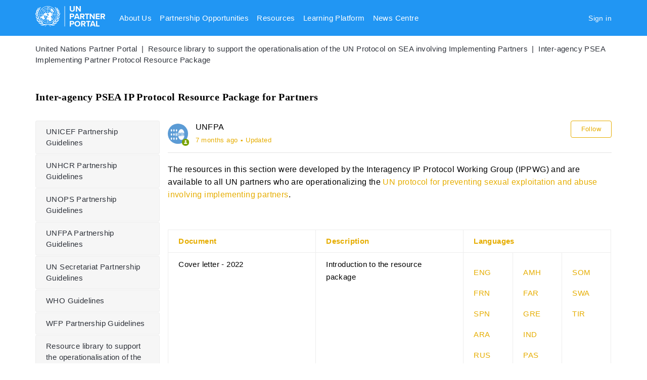

--- FILE ---
content_type: text/html; charset=utf-8
request_url: https://supportagency.unpartnerportal.org/hc/en-us/articles/13461811956119-Inter-agency-PSEA-IP-Protocol-Resource-Package-for-Partners
body_size: 7353
content:
<!DOCTYPE html>
<html dir="ltr" lang="en-US">
<head>
  <meta charset="utf-8" />
  <!-- v26883 -->


  <title>Inter-agency PSEA IP Protocol Resource Package for Partners &ndash; United Nations Partner Portal</title>

  <meta name="csrf-param" content="authenticity_token">
<meta name="csrf-token" content="">

  <meta name="description" content="The resources in this section were developed by the Interagency IP Protocol Working Group (IPPWG) and are available to all UN partners..." /><meta property="og:image" content="https://supportagency.unpartnerportal.org/hc/theming_assets/01HZPQ2EK4F056Z0RRH6PHEJZ7" />
<meta property="og:type" content="website" />
<meta property="og:site_name" content="United Nations Partner Portal" />
<meta property="og:title" content="Inter-agency PSEA IP Protocol Resource Package for Partners" />
<meta property="og:description" content="The resources in this section were developed by the Interagency IP Protocol Working Group (IPPWG) and are available to all UN partners who are operationalizing the UN protocol for preventing sexual..." />
<meta property="og:url" content="https://supportagency.unpartnerportal.org/hc/en-us/articles/13461811956119-Inter-agency-PSEA-IP-Protocol-Resource-Package-for-Partners" />
<link rel="canonical" href="https://supportagency.unpartnerportal.org/hc/en-us/articles/13461811956119-Inter-agency-PSEA-IP-Protocol-Resource-Package-for-Partners">
<link rel="alternate" hreflang="en-us" href="https://supportagency.unpartnerportal.org/hc/en-us/articles/13461811956119-Inter-agency-PSEA-IP-Protocol-Resource-Package-for-Partners">
<link rel="alternate" hreflang="x-default" href="https://supportagency.unpartnerportal.org/hc/en-us/articles/13461811956119-Inter-agency-PSEA-IP-Protocol-Resource-Package-for-Partners">

  <link rel="stylesheet" href="//static.zdassets.com/hc/assets/application-f34d73e002337ab267a13449ad9d7955.css" media="all" id="stylesheet" />
    <!-- Entypo pictograms by Daniel Bruce — www.entypo.com -->
    <link rel="stylesheet" href="//static.zdassets.com/hc/assets/theming_v1_support-e05586b61178dcde2a13a3d323525a18.css" media="all" />
  <link rel="stylesheet" type="text/css" href="/hc/theming_assets/2220353/360000141694/style.css?digest=37448979842071">

  <link rel="icon" type="image/x-icon" href="/hc/theming_assets/01HZPQ2ES7VDZ90R9N1RG82XJT">

    <script src="//static.zdassets.com/hc/assets/jquery-ed472032c65bb4295993684c673d706a.js"></script>
    

  <!--
  Template Name: Paonid
  Version: v3.1.2
  Author: Allies Interactive
  Website: http://www.diziana.com/
  Corporate Website : http://www.diziana.com
  Contact: support@diziana.com
  Follow: https://www.twitter.com/dizianaEngage
  Like: https://www.facebook.com/diziana.engage
  Purchase: Diziana.com
  License: You must have a valid license purchased only from
  diziana.com in order to legally use the theme for your project.
  Copyright: © 2017 Allies Interactive Services Pvt. Ltd. All Rights Reserved
-->

<meta name="viewport" content="width=device-width, initial-scale=1, maximum-scale=1" />

<!-- Font Awesome MAX CDN URL -->
<link href="//maxcdn.bootstrapcdn.com/font-awesome/4.2.0/css/font-awesome.min.css" rel="stylesheet">

<style type="text/css">
.product-detail, input#query, .search input[type="search"] {
  background: url('/hc/theming_assets/01HZPQ2DECH5RR6JRWRT8JDEG3') no-repeat 10px center; }

.search input[type="search"] {background-size: 25px;}


</style>

<body>
    <!-- Defines the AnswerBot Icon-->
  <div id="answer-bot-container" class="answer-bot-container">
    <div class="answer-bot-button">
      <div class="answer-bot-circle">
        <img class="answer-bot-icon" src="/hc/theming_assets/01HZPQ2CYYR0B9Y0DW97DK2B34" />
      </div>
      <div class="answer-bot-chat">
        <span>Ask Rafiki!</span>
      </div>
    </div>
  </div>
</body>

<script>
  var asset = '';
  var res = asset.replace(/default\.svg/gi,"");
</script>

<script src="https://cdn.jsdelivr.net/lodash/4.17.4/lodash.min.js"></script>

  <script type="text/javascript" src="/hc/theming_assets/2220353/360000141694/script.js?digest=37448979842071"></script>
</head>
<body class="">
  
  
  

  <header class="header">
  <div class="container header-container">
        <div style="display: flex; justify-content: space-between">
            <a class="navbar-brand" href="https://www.unpartnerportal.org/">
                <img src="https://icc-unpp-data.s3-eu-west-1.amazonaws.com/landing/img/unpp-logo-white-v4.png" height="47" alt="UN Partner Portal">
            </a>
           <div style="padding: 1rem">
             <ul style="display: flex">
               <li class="pr-1">
                  <a href="https://www.unpartnerportal.org/landing/about/"  style="color: #FFFFFF; font-size: .95rem !important;" title="About UNPP">About Us</a>
               </li>
               <li class="pr-1">
                  <a href="https://www.unpartnerportal.org/landing/opportunities/"  style="color: #FFFFFF; font-size: .95rem !important;" title="Partnership Opportunities">Partnership Opportunities</a>
               </li>
               <li class="pr-1">
                  <a href="https://unpartnerportalhelpcenter.zendesk.com/hc/en-us"  style="color: #FFFFFF; font-size: .95rem !important;" title="Resources">Resources</a>
               </li>
                <li class="pr-1">
                  <a href="https://learning.unpartnerportal.org/"  style="color: #FFFFFF; font-size: .95rem !important;" title="Learning Platform">Learning Platform</a>
               </li>
               <li class="pr-1">
                  <a href="https://unpartnerportalhelpcenter.zendesk.com/hc/en-us/sections/4408134485527-News-Center"  style="color: #FFFFFF; font-size: .95rem !important;" title="News Center">News Centre</a>
               </li>
            </ul>
   			  </div>
        </div>
    <div class="nav-wrapper">
      <span class="icon-menu"></span>
        <a class="login" data-auth-action="signin" role="button" rel="nofollow" title="Opens a dialog" href="https://unpartnerportalhelpcenter.zendesk.com/access?brand_id=360000141694&amp;return_to=https%3A%2F%2Fsupportagency.unpartnerportal.org%2Fhc%2Fen-us%2Farticles%2F13461811956119-Inter-agency-PSEA-IP-Protocol-Resource-Package-for-Partners&amp;locale=en-us">Sign in</a>

    </div>
  </div>
</header>


  <main role="main">
    <script>
	var articleID = 13461811956119;
</script>


<script>
  var _templateName = "articles";
</script>

<div class="breadcrumb-bg">
  <div class="container">
    <!-- Zendesk's component to show breadcrumbs -->
    <ol class="breadcrumbs">
  
    <li title="United Nations Partner Portal">
      
        <a href="/hc/en-us">United Nations Partner Portal</a>
      
    </li>
  
    <li title="Resource library to support the operationalisation of the UN Protocol on SEA involving Implementing Partners">
      
        <a href="/hc/en-us/categories/12381607665943-Resource-library-to-support-the-operationalisation-of-the-UN-Protocol-on-SEA-involving-Implementing-Partners">Resource library to support the operationalisation of the UN Protocol on SEA involving Implementing Partners</a>
      
    </li>
  
    <li title="Inter-agency PSEA Implementing Partner Protocol Resource Package">
      
        <a href="/hc/en-us/sections/12718784546839-Inter-agency-PSEA-Implementing-Partner-Protocol-Resource-Package">Inter-agency PSEA Implementing Partner Protocol Resource Package</a>
      
    </li>
  
</ol>

  </div>

  <script>
    var catID = $('.breadcrumbs li:nth-child(2) a')
                        .attr('href').match(/[0-9]+/)[0]
  </script>
</div>
<div class="article-template-wrapper">
  <div class="container">
    <h1 class="title article-title">Inter-agency PSEA IP Protocol Resource Package for Partners</h1>
    <section class="article-content-wrapper content-wrapper">
      
      <div class="sidebar collapsible-sidebar category-sidebar">
        <h3 class="collapsible-sidebar-title sidenav-title menu-title">
          Menu
        </h3>
        <div class="overview-details">
          <ul class="hc-category-list"></ul>
        </div>
      </div>
      
      
      <div class="article-content content-area">
			
        <header class="article-header">
           
          <div class="article-author">
            <div class="avatar article-avatar">
              
                <span class="icon-agent"></span>
              
              <img src="https://supportagency.unpartnerportal.org/system/photos/361438964673/2020-04-21.png" alt="Avatar" class="user-avatar"/>
            </div>
            <div class="article-meta">
              
                UNFPA
              

              <ul class="meta-group">
                
                  <li class="meta-data"><time datetime="2025-06-03T21:26:37Z" title="2025-06-03T21:26:37Z" data-datetime="relative">June 03, 2025 21:26</time></li>
                  <li class="meta-data">Updated</li>
                
              </ul>
            </div>
          </div>
          <a class="article-subscribe" title="Opens a sign-in dialog" rel="nofollow" role="button" data-auth-action="signin" aria-selected="false" href="/hc/en-us/articles/13461811956119-Inter-agency-PSEA-IP-Protocol-Resource-Package-for-Partners/subscription.html">Follow</a>
          
        </header>

        <section class="article-info">
          <div class="article-content">
            <div class="article-body"><p>The resources in this section were developed by the Interagency IP Protocol Working Group (IPPWG) and are available to all UN partners who are operationalizing the <a href="https://www.un.org/preventing-sexual-exploitation-and-abuse/sites/www.un.org.preventing-sexual-exploitation-and-abuse/files/un_protocol_on_sea_allegations_involving_implementing_partners_en.pdf" target="_self">UN protocol for preventing sexual exploitation and abuse involving implementing partners</a>.&nbsp;</p>
<p>&nbsp;</p>
<table style="border-collapse: collapse; width: 100%; margin-left: 0px; margin-right: auto; height: 170px;" border="1">
<tbody>
<tr style="height: 22px;">
<th style="width: 33.2857%; height: 22px;"><strong><span style="font-size: 15px;">Document</span></strong></th>
<th style="width: 33.2857%; height: 22px;"><strong><span style="font-size: 15px;">Description</span></strong></th>
<th style="width: 33.4287%; height: 22px;" colspan="3"><strong><span style="font-size: 15px;">Languages</span></strong></th>
</tr>
<tr style="height: 10px;">
<td style="width: 33.2857%; height: 22px; vertical-align: top;"><span style="font-size: 15px;">Cover letter - 2022</span></td>
<td style="width: 33.2857%; height: 22px; vertical-align: top;"><span style="font-size: 15px;">Introduction to the resource package</span></td>
<td class="wysiwyg-text-align-left" style="width: 11.1429%; height: 22px; vertical-align: top;">
<p><a style="font-size: 15px;" href="https://www.unfpa.org/sites/default/files/admin-resource/PSEA_cover_letter_external.pdf" target="_self" rel="undefined">ENG</a></p>
<p><a style="font-size: 15px;" href="https://www.unfpa.org/sites/default/files/admin-resource/PSEA_FR_cover_letter_external.pdf" target="_self" rel="undefined">FRN</a></p>
<p><a style="font-size: 15px;" href="https://www.unfpa.org/sites/default/files/admin-resource/PSEA_SPN_cover_letter_external.pdf" target="_self">SPN</a></p>
<p><a style="font-size: 15px;" href="https://www.unfpa.org/sites/default/files/admin-resource/PSEA_ARA_cover_letter_external.pdf" target="_self">ARA</a></p>
<p><a style="font-size: 15px;" href="https://www.unfpa.org/sites/default/files/admin-resource/PSEA_RU_cover_letter_external.pdf" target="_self">RUS</a></p>
<p><a style="font-size: 15px;" href="https://www.unfpa.org/sites/default/files/admin-resource/PSEA_CHI_cover_letter_external.pdf" target="_self">CHI</a></p>
</td>
<td class="wysiwyg-text-align-left" style="width: 11.1429%; height: 22px; vertical-align: top;">
<p><a style="font-size: 15px;" href="https://www.unfpa.org/sites/default/files/admin-resource/PSEA_AMH_cover_letter_external.pdf" target="_self" rel="undefined">AMH</a></p>
<p><a style="font-size: 15px;" href="https://www.unfpa.org/sites/default/files/admin-resource/PSEA_FAR_cover_letter_external.pdf" target="_self">FAR</a></p>
<p><a style="font-size: 15px;" href="https://www.unfpa.org/sites/default/files/admin-resource/PSEA_GRE_cover_letter_external.pdf" target="_self">GRE</a></p>
<p><a style="font-size: 15px;" href="https://www.unfpa.org/sites/default/files/admin-resource/PSEA_IND_cover_letter_external.pdf" target="_self">IND</a></p>
<p><a style="font-size: 15px;" href="https://www.unfpa.org/sites/default/files/admin-resource/PSEA_PAS_cover_letter_external.pdf" target="_self">PAS</a></p>
<p><a style="font-size: 15px;" href="https://www.unfpa.org/sites/default/files/admin-resource/PSEA_POR_cover_letter_external.pdf" target="_self">POR</a></p>
</td>
<td style="width: 11.1429%; height: 22px; vertical-align: top;">
<p><a style="font-size: 15px;" href="https://www.unfpa.org/sites/default/files/admin-resource/PSEA_SOM_cover_letter_external.pdf" target="_self">SOM</a></p>
<p><a style="font-size: 15px;" href="https://www.unfpa.org/sites/default/files/admin-resource/PSEA_SWA_cover_letter_external.pdf" target="_self">SWA</a></p>
<p><a style="font-size: 15px;" href="https://www.unfpa.org/sites/default/files/admin-resource/PSEA_TIR_cover_letter_external.pdf" target="_self">TIR</a></p>
</td>
</tr>
<tr style="height: 22px;">
<td style="width: 33.2857%; height: 22px; vertical-align: top;"><span style="font-size: 15px;">Self-Assessment, Scoring, Capacity Strengthening and Monitoring Plan - 2022</span></td>
<td style="width: 33.2857%; height: 22px; vertical-align: top;"><span style="font-size: 15px;">The template includes the IASC-approved template (converted into spreadsheet format) for partners to self-assess. It also includes sheets for UN personnel to rate and score the assessment, develop and monitor a capacity strengthening plan.</span></td>
<td style="width: 11.1429%; height: 22px; vertical-align: top;"><a style="font-size: 15px;" href="https://www.unfpa.org/sites/default/files/admin-resource/PSEA_self_assessment_cap_monitoring_plan.xlsx" target="_self">ENG</a></td>
<td style="width: 11.1429%; height: 22px; vertical-align: top;"><span style="font-size: 15px;">&nbsp;</span></td>
<td style="width: 11.1429%; height: 22px; vertical-align: top;"><span style="font-size: 15px;">&nbsp;</span></td>
</tr>
<tr style="height: 22px;">
<td style="width: 33.2857%; height: 10px; vertical-align: top;"><span style="font-size: 15px;">Working with UN System: Key Information for UN Implementing Partners on Completing the PSEA Capacity Assessment - 2022</span></td>
<td style="width: 33.2857%; height: 10px; vertical-align: top;"><span style="font-size: 15px;">Guidance to partners on the&nbsp; PSEA assessment and capacity strengthening process.</span></td>
<td style="width: 11.1429%; height: 10px; vertical-align: top;">
<p><a href="https://www.unfpa.org/sites/default/files/admin-resource/PSEA_working_with_un.pdf" target="_self"><span style="font-size: 15px;">ENG</span></a></p>
<p><a href="https://www.unfpa.org/sites/default/files/admin-resource/PSEA_FR_working_with_un.pdf" target="_self"><span style="font-size: 15px;">FRN</span></a></p>
<p><a href="https://www.unfpa.org/sites/default/files/admin-resource/PSEA_SPN_working_with_un.pdf" target="_self"><span style="font-size: 15px;">SPN</span></a></p>
<p><a href="https://www.unfpa.org/sites/default/files/admin-resource/PSEA_ARA_working_with_un.pdf" target="_self"><span style="font-size: 15px;">ARA</span></a></p>
<p><a href="https://www.unfpa.org/sites/default/files/admin-resource/PSEA_RU_working_with_un.pdf" target="_self"><span style="font-size: 15px;">RUS</span></a></p>
<p><a href="https://www.unfpa.org/sites/default/files/admin-resource/PSEA_CHI_working_with_un.pdf" target="_self"><span style="font-size: 15px;">CHI</span></a></p>
<span style="font-size: 15px;"><br></span>
</td>
<td style="width: 11.1429%; height: 10px; vertical-align: top;">
<p><a href="https://www.unfpa.org/sites/default/files/admin-resource/PSEA_AMH_working_with_un.pdf" target="_self"><span style="font-size: 15px;">AMH</span></a></p>
<p><a href="https://www.unfpa.org/sites/default/files/admin-resource/PSEA_FAR_working_with_un.pdf" target="_self"><span style="font-size: 15px;">FAR</span></a></p>
<p><a href="https://www.unfpa.org/sites/default/files/admin-resource/PSEA_GRE_working_with_un.pdf" target="_self"><span style="font-size: 15px;">GRE</span></a></p>
<p><a href="https://www.unfpa.org/sites/default/files/admin-resource/PSEA_IND_working_with_un.pdf" target="_self"><span style="font-size: 15px;">IND</span></a></p>
<p><a href="https://www.unfpa.org/sites/default/files/admin-resource/PSEA_PAS_working_with_un.pdf" target="_self"><span style="font-size: 15px;">PAS</span></a></p>
<p><a href="https://www.unfpa.org/sites/default/files/admin-resource/PSEA_POR_working_with_un.pdf" target="_self"><span style="font-size: 15px;">POR</span></a></p>
</td>
<td style="width: 11.1429%; height: 10px; vertical-align: top;">
<p><a href="https://www.unfpa.org/sites/default/files/admin-resource/PSEA_SOM_working_with_un.pdf" target="_self">SOM</a></p>
<p><a href="https://www.unfpa.org/sites/default/files/admin-resource/PSEA_SWA_working_with_un.pdf" target="_self">SWA</a></p>
<p><a href="https://www.unfpa.org/sites/default/files/admin-resource/PSEA_TIR_working_with_un.pdf" target="_self">TIR</a></p>
<span style="font-size: 15px;"><br></span>
</td>
</tr>
<tr style="height: 72px;">
<td style="width: 33.2857%; vertical-align: top; height: 72px;">Template to support INGO PSEA assessment</td>
<td style="width: 33.2857%; vertical-align: top; height: 72px;"><span style="font-size: 15px;">Template for INGO HQ to support completion of the PSEA assessments of INGO country operations</span></td>
<td style="width: 11.1429%; vertical-align: top; height: 72px;"><span style="font-size: 15px;"> <a href="https://docs.google.com/document/d/19FpOxrNmETWhIuJM0x-1UFu7GNPrqU6b/edit?usp=sharing&amp;ouid=110294799294261604138&amp;rtpof=true&amp;sd=true" target="_blank" rel="noopener noreferrer">ENG</a></span></td>
<td style="width: 11.1429%; vertical-align: top; height: 72px;"><span style="font-size: 15px;">&nbsp;</span></td>
<td style="width: 11.1429%; vertical-align: top; height: 72px;"><span style="font-size: 15px;">&nbsp;</span></td>
</tr>
<tr style="height: 153px;">
<td style="width: 33.2857%; vertical-align: top; height: 153px;">
<p><span class="wysiwyg-color-black60" style="color: #000000; font-family: -apple-system, BlinkMacSystemFont, ' Segoe UI' , Helvetica, Arial, sans-serif; font-size: 16px; font-style: normal; font-variant-ligatures: normal; font-variant-caps: normal; font-weight: 400; letter-spacing: 0.4px; orphans: 2; text-align: start; text-indent: 0px; text-transform: none; widows: 2; word-spacing: 0px;  white-space: normal; background-color: #ffffff;  text-decoration-style: initial; text-decoration-color: initial; display: inline !important;">Sample communications to partners regarding PSEA assessment</span></p>
</td>
<td style="width: 33.2857%; vertical-align: top; height: 153px;"><span class="wysiwyg-color-black50" style="color: #000000; font-family: -apple-system, BlinkMacSystemFont, ' Segoe UI' , Helvetica, Arial, sans-serif; font-size: 16px; font-style: normal; font-variant-ligatures: normal; font-variant-caps: normal; font-weight: 400; letter-spacing: 0.4px; orphans: 2; text-align: start; text-indent: 0px; text-transform: none; widows: 2; word-spacing: 0px;  white-space: normal; background-color: #ffffff;  text-decoration-style: initial; text-decoration-color: initial; display: inline !important;">Sample communications to partners regarding PSEA assessment (request to complete the assessment, sharing of preliminary result and final assessment result)</span></td>
<td style="width: 11.1429%; vertical-align: top; height: 153px;"><a href="https://docs.google.com/document/d/1yJzgEwS7ueA4MqkLum7CyQCQz3OodCPx/edit?usp=sharing&amp;ouid=110294799294261604138&amp;rtpof=true&amp;sd=true" target="_blank" rel="noopener noreferrer"><span style="font-size: 15px;">ENG</span></a></td>
<td style="width: 11.1429%; vertical-align: top;"><span style="font-size: 15px;">&nbsp;</span></td>
<td style="width: 11.1429%; vertical-align: top;"><span style="font-size: 15px;">&nbsp;</span></td>
</tr>
</tbody>
</table></div>

            
          </div>
        </section>
<script>
  if(articleID == 360047206833){
  	console.log('innn')
  	document.getElementById('article-to-be-hidden').style.display = 'none';
  }
</script>
        <footer>
          <div class="article-footer">
          

            
          </div>
          
            <div class="article-votes">
              <span class="article-votes-question">Was this article helpful?</span>
              <div class="article-votes-controls" role='radiogroup'>
                <a class="button article-vote article-vote-up" data-auth-action="signin" aria-selected="false" role="radio" rel="nofollow" title="Yes" href="https://unpartnerportalhelpcenter.zendesk.com/access?brand_id=360000141694&amp;return_to=https%3A%2F%2Fsupportagency.unpartnerportal.org%2Fhc%2Fen-us%2Farticles%2F13461811956119-Inter-agency-PSEA-IP-Protocol-Resource-Package-for-Partners"></a>
                <a class="button article-vote article-vote-down" data-auth-action="signin" aria-selected="false" role="radio" rel="nofollow" title="No" href="https://unpartnerportalhelpcenter.zendesk.com/access?brand_id=360000141694&amp;return_to=https%3A%2F%2Fsupportagency.unpartnerportal.org%2Fhc%2Fen-us%2Farticles%2F13461811956119-Inter-agency-PSEA-IP-Protocol-Resource-Package-for-Partners"></a>
              </div>
              <small class="article-votes-count">
                <span class="article-vote-label">8 out of 8 found this helpful</span>
              </small>
            </div>
          

          <div class="article-more-questions">
            Have more questions? <a href="/hc/en-us/requests/new">Submit a request</a>
          </div>
          <div class="article-return-to-top">
            <a href="#article-container">Return to top<span class="icon-arrow-up"></span></a>
          </div>
        </footer>

        <div class="article-comments" id="article-comments">
					
        </div>

      </div>
    </section>
  </div>
</div>

  </main>

  <footer class="hc_footer footer">
  <div class="footer-container footer-inner footer-padding">
    <div class="footer-links popular-phones" style="width:80%">
      <div>
          <a href="http://www.unicc.org">
              <img src="/hc/theming_assets/01HZPQ2CTVB9EW82SXZRSFTT97" alt="Visit UNICC" class="footer-logo img-fluid mx-auto">
          </a>
      </div>
       <p class="Information">Delivery, management and operations by United Nations International Computing Centre</p>
    </div>
    <ul class="list-unstyled footer-tag">
      <li>
          <a href="https://unpartnerportalcso.zendesk.com/hc/en-us/requests/new">SUPPORT</a>
      </li>
      <li>
          <a href="https://unpartnerportalcso.zendesk.com/hc/en-us/requests/new">CONTACT US</a>
      </li>
      <li>
          <a href="https://unpartnerportalcso.zendesk.com/hc/en-us/article_attachments/360017929314/UN_Partner_Portal_Privacy_Policy_.pdf">PRIVACY</a>
      </li>
      <li>
          <a href="https://unpartnerportalcso.zendesk.com/hc/en-us/article_attachments/360018648633/UN_Partner_Portal_Terms_of_Use.pdf">TERMS AND CONDITIONS </a>
      </li>
  </ul>
  </div>
<div class="footer-copyright">UN Partner Portal © 2024</div>



  <!-- / -->

  
  <script src="//static.zdassets.com/hc/assets/en-us.bbb3d4d87d0b571a9a1b.js"></script>
  

  <script type="text/javascript">
  /*

    Greetings sourcecode lurker!

    This is for internal Zendesk and legacy usage,
    we don't support or guarantee any of these values
    so please don't build stuff on top of them.

  */

  HelpCenter = {};
  HelpCenter.account = {"subdomain":"unpartnerportalhelpcenter","environment":"production","name":"UN Partner Portal"};
  HelpCenter.user = {"identifier":"da39a3ee5e6b4b0d3255bfef95601890afd80709","email":null,"name":"","role":"anonymous","avatar_url":"https://assets.zendesk.com/hc/assets/default_avatar.png","is_admin":false,"organizations":[],"groups":[]};
  HelpCenter.internal = {"asset_url":"//static.zdassets.com/hc/assets/","web_widget_asset_composer_url":"https://static.zdassets.com/ekr/snippet.js","current_session":{"locale":"en-us","csrf_token":null,"shared_csrf_token":null},"usage_tracking":{"event":"article_viewed","data":"[base64]--10d17f568cdcfe4945090c962af755876595d0ac","url":"https://supportagency.unpartnerportal.org/hc/activity"},"current_record_id":"13461811956119","current_record_url":"/hc/en-us/articles/13461811956119-Inter-agency-PSEA-IP-Protocol-Resource-Package-for-Partners","current_record_title":"Inter-agency PSEA IP Protocol Resource Package for Partners","current_text_direction":"ltr","current_brand_id":360000141694,"current_brand_name":"UNPP HelpDesk for UN Staff","current_brand_url":"https://unpartnerportalhelpcenter.zendesk.com","current_brand_active":true,"current_path":"/hc/en-us/articles/13461811956119-Inter-agency-PSEA-IP-Protocol-Resource-Package-for-Partners","show_autocomplete_breadcrumbs":true,"user_info_changing_enabled":false,"has_user_profiles_enabled":false,"has_end_user_attachments":true,"user_aliases_enabled":false,"has_anonymous_kb_voting":false,"has_multi_language_help_center":true,"show_at_mentions":false,"embeddables_config":{"embeddables_web_widget":true,"embeddables_help_center_auth_enabled":false,"embeddables_connect_ipms":false},"answer_bot_subdomain":"static","gather_plan_state":"subscribed","has_article_verification":false,"has_gather":true,"has_ckeditor":false,"has_community_enabled":false,"has_community_badges":false,"has_community_post_content_tagging":false,"has_gather_content_tags":false,"has_guide_content_tags":true,"has_user_segments":true,"has_answer_bot_web_form_enabled":true,"has_garden_modals":false,"theming_cookie_key":"hc-da39a3ee5e6b4b0d3255bfef95601890afd80709-2-preview","is_preview":false,"has_search_settings_in_plan":true,"theming_api_version":1,"theming_settings":{"brand_color":"rgba(45, 137, 241, 1)","brand_text_color":"rgba(251, 251, 251, 1)","text_color":"#FFC61A","link_color":"#2F333B","background_color":"#333333","heading_font":"-apple-system, BlinkMacSystemFont, 'Segoe UI', Helvetica, Arial, sans-serif","text_font":"-apple-system, BlinkMacSystemFont, 'Segoe UI', Helvetica, Arial, sans-serif","logo":"/hc/theming_assets/01HZPQ2EK4F056Z0RRH6PHEJZ7","favicon":"/hc/theming_assets/01HZPQ2ES7VDZ90R9N1RG82XJT","homepage_background_image":"/hc/theming_assets/01HZPQ2EXDRZD2D23B980FJ342","community_background_image":"/hc/theming_assets/01HZPQ2F2G6YREETRE14BD4RCM","error_image":"/hc/theming_assets/01HZPQ2F67390A8B5WV9GTG6TX","first_category_icon":"/hc/theming_assets/01HZPQ2FBJGJJQVWNSWCTANE83","second_category_icon":"/hc/theming_assets/01HZPQ2FH3R4SHSRSSEZ0TAYSY","third_category_icon":"/hc/theming_assets/01HZPQ2FPP608EYFTP114J17MF","fourth_category_icon":"/hc/theming_assets/01HZPQ2FTYW1GPGFCWJE9AR57W","fifth_category_icon":"/hc/theming_assets/01HZPQ2FYQNA8WVEZWFS3T28ZC","error_page_image_alignment":"center","cat_icon_alignment":"center","menu_bg_color":"#f6f6f6","menu_link_color":"#2F333B","menu_link_hover_color":"rgba(21, 75, 182, 1)","menu_active_link_bg_color":"#e6ad00","home_title":"Resources","news_center_title":"News Center","news_center_featured":"Featured","news_center_all":"All news","product_block_title":"Quick Links","product_block_visibility":"on","first_block_icon":"/hc/theming_assets/01HZPQ2G2YWD4ED6VSDMQF3B8J","first_block_title":"Login and Navigation","first_block_url":"https://unpartnerportalhelpcenter.zendesk.com/hc/en-us/sections/360002670533-Log-in-and-Navigation","second_block_icon":"/hc/theming_assets/01HZPQ2G90MW0SGZRFG94F7DJV","second_block_title":"Call for Expressions of Interest","second_block_url":"https://unpartnerportalhelpcenter.zendesk.com/hc/en-us/sections/360002670553-Calls-for-Expressions-of-Interest","third_block_icon":"/hc/theming_assets/01HZPQ2GCKZBDHJJXA9SYEZG8Z","third_block_title":"Direct Selection/Retention","third_block_url":"https://unpartnerportalhelpcenter.zendesk.com/hc/en-us/sections/360002631434-Direct-Selection-Retention","fourth_block_icon":"/hc/theming_assets/01HZPQ2GGFSSRDD504KMNW7A49","fourth_block_title":"Partner Management","fourth_block_url":"https://unpartnerportalhelpcenter.zendesk.com/hc/en-us/sections/360002631454-Partner-Management","fifth_block_icon":"/hc/theming_assets/01HZPQ2GMWTM9W947MEG2Z1XMC","fifth_block_title":"Reports","fifth_block_url":"https://unpartnerportalhelpcenter.zendesk.com/hc/en-us/sections/360002670573-Reports","sixth_block_icon":"/hc/theming_assets/01HZPQ2GVNE0BB1R6ABDRE7A53","sixth_block_title":"News Center","sixth_block_url":"https://unpartnerportalhelpcenter.zendesk.com/hc/en-us/sections/4408134485527-News-Center","facebook_link":"#","twitter_link":"#","linkedin_link":"#","googleplus_link":"#","pinterest":"#","email":"#","first_link_text":"About UNPP","first_link_url":"https://www.unpartnerportal.org/landing/about/","second_link_text":"Partnership Opportunities","second_link_url":"https://www.unpartnerportal.org/landing/opportunities/","third_link_text":"Learning Platform","third_link_url":"https://learning.unpartnerportal.org/","fourth_link_text":"Resources","fourth_link_url":"https://unpartnerportalhelpcenter.zendesk.com/hc/en-us","fifth_link_text":"News Center","fifth_link_url":"https://unpartnerportalhelpcenter.zendesk.com/hc/en-us/sections/4408134485527-News-Center"},"has_pci_credit_card_custom_field":true,"help_center_restricted":false,"is_assuming_someone_else":false,"flash_messages":[],"user_photo_editing_enabled":true,"user_preferred_locale":"en-us","base_locale":"en-us","login_url":"https://unpartnerportalhelpcenter.zendesk.com/access?brand_id=360000141694\u0026return_to=https%3A%2F%2Fsupportagency.unpartnerportal.org%2Fhc%2Fen-us%2Farticles%2F13461811956119-Inter-agency-PSEA-IP-Protocol-Resource-Package-for-Partners","has_alternate_templates":false,"has_custom_statuses_enabled":false,"has_hc_generative_answers_setting_enabled":true,"has_generative_search_with_zgpt_enabled":false,"has_suggested_initial_questions_enabled":false,"has_guide_service_catalog":false,"has_service_catalog_search_poc":false,"has_service_catalog_itam":false,"has_csat_reverse_2_scale_in_mobile":false,"has_knowledge_navigation":false,"has_unified_navigation":false,"has_unified_navigation_eap_access":true,"has_csat_bet365_branding":false,"version":"v26883","dev_mode":false};
</script>

  
  <script src="//static.zdassets.com/hc/assets/moment-3b62525bdab669b7b17d1a9d8b5d46b4.js"></script>
  <script src="//static.zdassets.com/hc/assets/hc_enduser-9d4172d9b2efbb6d87e4b5da3258eefa.js"></script>
  
  
</body>
</html>

--- FILE ---
content_type: text/css; charset=utf-8
request_url: https://supportagency.unpartnerportal.org/hc/theming_assets/2220353/360000141694/style.css?digest=37448979842071
body_size: 18729
content:
/*
  Template Name: Paonid
  Version: v3.1.1
  Author: Allies Interactive
  Website: http://www.diziana.com/
  Corporate Website : http://www.diziana.com
  Contact: support@diziana.com
  Follow: https://www.twitter.com/dizianaEngage
  Like: https://www.facebook.com/diziana.engage
  Purchase: Diziana.com
  License: You must have a valid license purchased only from
  diziana.com in order to legally use the theme for your project.
  Copyright: © 2017 Allies Interactive Services Pvt. Ltd. All Rights Reserved
*/

@import url('https://fonts.googleapis.com/css2family=Lato:wght@100;300;700&family=Roboto:wght@300;400;700&display=swap');

@charset "UTF-8";
/***** Base *****/
* {box-sizing: border-box;}

body {
  background-color: #fff;
  color: #2196F3;
  font-family: -apple-system, BlinkMacSystemFont, 'Segoe UI', Helvetica, Arial, sans-serif;
  font-size: 15px;
  font-weight: 400;
  letter-spacing: .4px;
  line-height: 1.5;
  -webkit-font-smoothing: antialiased; }

body > main {min-height: 65vh;}
h1, h2, h3, h4, h5, h6 {
  color: #000;
  font-family: 'Lato';
  font-weight: 700;
  margin-top: 0; }

h1 {font-size: 32px;}
h2 {font-size: 22px;}
h4 {font-size: 16px;}

h3 {
  font-size: 18px;
  font-weight: 600; }

a {
  color: #2F333B;
  text-decoration: none; }

a:visited {color: #181a1f;}
a:hover, a:active, a:focus, a:visited {text-decoration: none;}
input, textarea {
  color: #000;
  font-size: 14px; }

input {
  max-width: 100%;
  box-sizing: border-box;
  outline: none;
  transition: border .12s ease-in-out; }

input:focus {border: 1px solid #FFC61A;}
input[disabled] {background-color: #ddd;}
select {
  -webkit-appearance: none;
  -moz-appearance: none;
  background: url("/hc/assets/dropdown-arrow.svg") no-repeat #fff;
  background-position: right 10px center;
  border: 1px solid #ddd;
  border-radius: 4px;
  padding: 8px 30px 8px 10px;
  outline: none;
  color: #555;
  width: 100%; }

select::-ms-expand {display: none;}
select:focus {border: 1px solid #FFC61A;}
textarea {
  border: 1px solid #ddd;
  border-radius: 2px;
  resize: vertical;
  width: 100%;
  outline: none;
  padding: 10px; }

textarea:focus {border: 1px solid #aaa;}
.container {
  max-width: 1140px;
  margin: 0 auto;
  padding: 0 5%; }

@media (min-width: 1160px) {
  .container {
    padding: 0;
    width: 100%; }
}

.footer-container {
  max-width: 1140px;
  margin: 0 auto;
  padding: 0 5%; }

@media (min-width: 1160px) {
  .footer-container {
    padding: 0;
    width: 70%; }
}

.container-divider {
  border-top: 1px solid #ddd;
  margin-bottom: 20px; }

ul {
  list-style: none;
  margin: 0;
  padding: 0; }

.error-page {
  max-width: 1160px;
  margin: 0 auto;
  padding: 0 5%;
  text-align: center; }

@media (min-width: 1160px) {
  .error-page {
    padding: 0;
    width: 90%; }
}

.error-image {
  min-height: 300px;
  background-image: url(/hc/theming_assets/01HZPQ2F67390A8B5WV9GTG6TX);
  background-position: center;
  background-repeat: no-repeat;
  max-width: 100%; }

.dropdown-toggle::after {color: inherit;}

/***** Buttons *****/
.button, [role="button"],
.recent-activity-controls > a {
  border: 1px solid #e6ad00;
  border-radius: 4px;
  color: #e6ad00;
  cursor: pointer;
  display: inline-block;
  font-size: 13px;
  font-weight: 500;
  margin: 0;
  padding: 6px 20px;
  text-align: center;
  transition: background-color .12s ease-in-out, border-color .12s ease-in-out, color .15s ease-in-out;
  user-select: none;
  white-space: nowrap;
  -webkit-touch-callout: none; }

@media (min-width: 768px) {
  .button, [role="button"],
  .recent-activity-controls > a {
    max-width: 180px;
    width: auto; }
}

.button::after, [role="button"]::after {color: #e6ad00;}
.button:hover::after, [role="button"]:hover::after {color: #fff;}
.button:hover, .button:active, .button:focus,
.button[aria-selected="true"], [role="button"]:hover,
[role="button"]:active, [role="button"]:focus,
[role="button"][aria-selected="true"],
.recent-activity-controls > a:hover,
.recent-activity-controls > a:active, .recent-activity-controls > a:focus {
  background-color: #e6ad00;
  color: #fff;
  text-decoration: none; }

.button[aria-selected="true"]:hover, .button[aria-selected="true"]:focus,
.button[aria-selected="true"]:active,
[role="button"][aria-selected="true"]:hover,
[role="button"][aria-selected="true"]:focus,
[role="button"][aria-selected="true"]:active {
  background-color: #e6ad00;
  border-color: #e6ad00; }

.button[data-disabled], [role="button"][data-disabled] {cursor: default;}
.button-large, input[type="submit"] {
  background-color: #e6ad00;
  border: 0;
  border-radius: 5px;
  color: #fff;
  font-size: 1em;
  font-weight: 500;
  letter-spacing: 0.4px;
  min-width: 120px;
  padding: 0.55em 1.9286em 0.68em; }

@media (min-width: 768px) {
  .button-large, input[type="submit"] {width: auto;}
}

.button-large:hover, .button-large:active,
.button-large:focus, input[type="submit"]:hover,
input[type="submit"]:active,
input[type="submit"]:focus {background-color: #e6ad00;}
.button-large[disabled], input[type="submit"][disabled] {
  background-color: #ddd; }

.button-secondary {
  background-color: transparent;
  border: 1px solid #ddd;
  color: #e6ad00; }

.button-secondary:hover, .button-secondary:focus, .button-secondary:active {
  background-color: #2b2b2b;
  border: 1px solid #ddd;
  color: #e6ad00; }

/***** Tables *****/
.table {
  table-layout: fixed;
  width: 100%; }

@media (min-width: 768px) {
  .table {table-layout: auto;}
}

.table-responsive {overflow: auto;}
.table th {border: solid 1px #ededed;}
.table th, .table th a {
  color: #e6ad00;
  font-size: 13px;
  text-align: left; }

[dir="rtl"] .table th, [dir="rtl"]
.table th a {text-align: right;}
.table tr {
  border-bottom: 1px solid #ddd;
  display: flex;
  justify-content: space-between;
  align-items: center;
  padding: 20px 0; }

.table td {display: block;}
.my-activities-following-header {margin-bottom: 20px;}
@media (min-width: 1024px) {
  .table td, .table th {padding: 20px 30px;}
}

@media (min-width: 768px) {
  .table tr {display: table-row;}
  .table td {
    border: solid 1px #ededed;
    display: table-cell; }

  .table td, .table th {padding: 10px 20px;}
}

/***** Forms *****/
.form {max-width: 650px;}
.form-field ~ .form-field {margin-top: 25px;}
.form-field input:focus {border: 1px solid #aaa}
.form-field label {
  color: #000;
  display: block;
  font-size: 13px;
  margin-bottom: 5px; }

.form-field input {
  border: 1px solid #ddd;
  border-radius: 4px;
  padding: 10px;
  width: 100%; }

.form-field input[type="text"] {
  border: 1px solid #ddd;
  border-radius: 4px; }

.form-field input[type="text"]:focus {
  border: 1px solid #aaa; }

.form-field input[type="checkbox"] {width: auto;}
.form-field .nesty-input {
  border-radius: 4px;
  height: 40px;
  line-height: 40px;
  outline: none;
  vertical-align: middle; }

.form-field .nesty-input:focus {
  border: 1px solid #aaa;
  text-decoration: none; }

.form-field textarea {vertical-align: middle;}
.form-field input[type="checkbox"] + label {
  margin: 0 0 0 10px; }

.form-field.required > label::after {
  content: "*";
  color: #f00;
  margin-left: 2px; }

.form-field p {
  font-size: 12px;
  margin: 5px 0; }

[data-loading="true"] input,
[data-loading="true"] textarea {
  background: transparent url("/hc/assets/loader.gif") 99% 50% no-repeat;
  background-size: 16px 16px; }

.form footer {padding-top: 30px;}
.form footer a {
  color: #ffdf80;
  cursor: pointer;
  margin-right: 15px; }

.form .suggestion-list {
  font-size: 13px;
  margin-top: 10px; }

.form .suggestion-list label {
  display: block;
  font-weight: 600;
  padding-bottom: 5px; }

.form .suggestion-list ul {
  list-style-type: disc;
  padding-bottom: 10px;
  padding-left: 20px; }

.form .suggestion-list li {padding: 10px 0 0;}

/***** Header *****/
.header {
  background: #2196F3;
  margin: 0 auto;
  position: relative;
  border-bottom: solid 8px #d6d0d0;
  font-weight: 300;
  font-family: "Roboto", sans-serif; }

.header-container {
  display: flex;
  flex-direction: column;
  justify-content: space-between;
  padding-bottom: 10px;
  padding-top: 10px; }

.nav-wrapper {text-align: right;}
@media (min-width: 420px) {
  .nav-wrapper {text-align: left;}
  .header-container {
    align-items: center;
    flex-direction: row;
    height: 71px;
    padding-bottom: 0;
    padding-top: 0; }
}

@media (min-width: 768px) {
  .header {border-bottom: none;}
}

.logo > a {display: block;}
.user-nav {
  display: inline-block;
  margin-right: 10px;
  position: absolute;
  white-space: nowrap; }

@media (min-width: 768px) {
  .user-nav {position: relative;}
}

.user-nav[aria-expanded="true"] {
  background-color: #fff;
  box-shadow: 0 0 4px 0 rgba(0, 0, 0, 0.15), 0 4px 10px 0 rgba(0, 0, 0, 0.1);
  border: solid 1px #ddd;
  margin-right: 0;
  right: 0;
  left: 0;
  top: 107px;
  z-index: 1; }

@media (min-width: 420px) {
  .user-nav[aria-expanded="true"] {
  top: 71px; }
}

.user-nav[aria-expanded="true"] > a {
  display: block;
  margin: 20px;
  text-align: left; }

.nav-wrapper.nav-links {background-color: #f5f5f5;}
.nav-wrapper a {
  border: 0;
  color: #000;
  display: none;
  font-size: 14px;
  width: auto;
  vertical-align: middle; }

@media (min-width: 768px) {
  .nav-wrapper a {
    display: inline-block;
    padding: 15px 15px 15px 0; }
}

[dir="rtl"] .nav-wrapper a {padding: 0 0 0 20px;}
.nav-wrapper a:hover, .nav-wrapper a:focus, .nav-wrapper a:active {
  background-color: transparent;
  text-decoration: underline; }

.nav-wrapper a.login {
  background: transparent;
  color: rgba(251, 251, 251, 1);
  display: inline-block;
  padding: 0; }

.nav-wrapper .icon-menu {
  color: rgba(251, 251, 251, 1);
  display: inline-block;
  margin-right: 10px; }

@media (min-width: 768px) {
  .nav-wrapper .icon-menu {display: none;}
}

[dir="rtl"] .nav-wrapper .icon-menu {
  margin-left: 10px;
  margin-right: 0; }

/***** User info in header *****/
.user-info {
  display: inline-block;
  padding: 6px 10px 5px;
  margin-left: -60px;}

@media (min-width: 768px) {
  .user-info .dropdown-toggle::after {
    display: inline-block;}
}

.user-info > [role="button"] {
  border: 0;
  color: rgba(251, 251, 251, 1);
  min-width: 0;
  padding: 0;
  white-space: nowrap; }

.user-info > [role="button"]:hover {
  color: rgba(251, 251, 251, 1);
  background-color: transparent; }

.user-info > [role="button"]::after {color: rgba(251, 251, 251, 1);}
#user #user-name {
  display: none;
  font-size: 14px; }

@media (min-width: 768px) {
  #user #user-name {display: inline-block;}
}

#user #user-name:hover {text-decoration: underline;}

/***** User avatar *****/
.user-avatar {
  height: 25px;
  width: 25px;
  border-radius: 50%;
  display: inline-block;
  vertical-align: middle; }

.avatar {
  display: inline-block;
  position: relative; }

.avatar img {
  height: 40px;
  width: 40px; }

.avatar .icon-agent::before {
  background-color: #78a300;
  border-radius: 50%;
  bottom: -4px;
  color: #fff;
  font-size: 14px;
  height: 14px;
  line-height: 14px;
  position: absolute;
  right: -2px;
  text-align: center; }

/***** Footer *****/
.footer a {color: rgba(251, 251, 251, 1);}
.footer {border-top: 1px solid #ddd;}
.footer-inner {
  display: flex;
  flex-wrap: wrap;
  justify-content: space-between; }

.footer-language-selector {
  color: #ffdf80;
  display: inline-block;
  font-weight: 300; }

/***** Breadcrumbs *****/
.breadcrumbs {
  margin: 0 0 15px 0;
  padding: 0; }

@media (min-width: 768px) {
  .breadcrumbs {margin: 0;}
}

.breadcrumbs li {
  color: #e6ad00;
  display: inline;
  max-width: 450px;
  overflow: hidden;
  text-overflow: ellipsis; }

.breadcrumbs li + li::before {
  color: #2F333B;
  content: "|";
  margin: 0 4px; }

/***** Search field *****/
.search {
  display: flex;
  position: relative; }

.search input[type="search"] {
  border: 1px solid #ddd;
  border-radius: 4px;
  box-sizing: border-box;
  height: 50px;
  padding-left: 40px;
  padding-right: 20px;
  -webkit-appearance: none;
  width: 100%;
  margin-right: 10px; }

[dir="rtl"] .search input[type="search"] {
  padding-right: 40px;
  padding-left: 20px; }

.search input[type="search"]:focus {
  border: 1px solid #ccc;
  color: #000; }

.search::before {
  position: relative;
  top: 50%;
  transform: translateY(-50%);
  background-color: #fff;
  color: #ddd;
  content: "\1F50D";
  font-size: 18px;
  position: absolute;
  left: 15px;
  display: none; }

[dir="rtl"] .search::before {
  left: auto;
  right: 15px; }

.search-full input[type="search"] {
  border: 1px solid #fff; }

/***** Hero component *****/
.hero {
  background-image: url(/hc/theming_assets/01HZPQ2EXDRZD2D23B980FJ342);
  background-position: center center;
  background-repeat: no-repeat;
  background-size: contain;
  height: 300px;
  padding: 0 20px;
  text-align: center;
  width: 100%; }

.section.hero {margin-bottom: 20px;}
.hero-inner {
  position: relative;
  top: 50%;
  transform: translateY(-50%);
  max-width: 610px;
  margin: 0 auto; }

.page-header {
  display: flex;
  flex-direction: column;
  flex-wrap: wrap;
  justify-content: space-between;
  margin: 10px 0; }

@media (min-width: 768px) {
  .page-header {
    align-items: baseline;
    flex-direction: row;
    margin: 0; }
}

.page-header .section-subscribe {
  flex-shrink: 0;
  margin-bottom: 10px; }

@media (min-width: 768px) {
  .page-header .section-subscribe {margin-bottom: 0;}
}

.page-header h1 {
  flex-grow: 1;
  margin-bottom: 10px; }

.page-header-description {
  font-style: italic;
  margin: 0 0 30px 0;
  word-break: break-word; }

@media (min-width: 1024px) {
  .page-header-description {flex-basis: 100%;}
}

.page-header .icon-lock::before {
  content: "\1F512";
  font-size: 20px;
  position: relative;
  left: -5px;
  vertical-align: baseline; }

.sub-nav {
  display: flex;
  flex-direction: column;
  justify-content: space-between;
  margin-bottom: 30px;
  min-height: 50px;
  padding-bottom: 15px; }

@media (min-width: 768px) {
  .sub-nav {
    align-items: baseline;
    flex-direction: row; }
}

@media (min-width: 768px) {
  .sub-nav input[type="search"] {
    min-width: 300px; }
}

.sub-nav input[type="search"]::after {
  font-size: 15px; }

/***** Blocks *****/
/* Used in Homepage#categories and Community#topics */
.blocks-list {
  display: flex;
  flex-wrap: wrap;
  justify-content: flex-start;
  flex-direction: column;
  list-style: none;
  padding: 0;
  background-color: #fff;
  background-clip: border-box;
  border: 1px solid rgba(0,0,0,.125);
  border-radius: .25rem;
  max-width: 300px;
  min-width: 300px;
}

.blocks-item {
  box-sizing: border-box;
  display: flex;
  flex-direction: column;
  max-width: 100%;
  position: relative;
}

.blocks-item-internal {
  background-color: transparent;
  border: 1px solid #ddd; }

.blocks-item-internal .icon-lock::before {
  content: "\1F512";
  font-size: 15px;
  bottom: 5px;
  position: relative; }

.blocks-item-link {
  word-break: break-word;
  justify-content: flex-start;
  align-items: center; }

.category .blocks-item-link {
  padding: 1rem 0; }

.blocks-item-internal a {color: #FFC61A;}
.blocks-item-link:hover {text-decoration: none;}
.blocks-item-description:not(:empty) {margin-top: 10px;}
.blocks-item-description {margin: 10px 0;}

/***** Homepage *****/
.section {margin-bottom: 40px;}
.section h2 {
  margin-bottom: 10px;
  text-align: left; }

/***** Articles in news centre *****/
.article-image-container {
	position: relative;  
}

.article-image-overlay {
  position: relative;
  top: -40px;
  right: 0;
  color: #fff;
  font-size: 10px;
  background: linear-gradient(90deg, rgba(0,0,0,0) 65%, rgba(0,0,0,1) 100%) !important;
  background-color: white;
  height: 25px;
  padding: 3px 10px 5px 0 !important;
  text-align: right;
}

/***** Promoted articles *****/
.promoted-articles {
  display: flex;
  flex-direction: column;
  flex-wrap: wrap;
}

.promoted-articles-item {flex: 1 0 auto;}
@media (min-width: 768px) {
  .promoted-articles-item {
    align-self: baseline;
    flex: 0 0 auto;
    padding-right: 20px;
    width: 100%; }

  [dir="rtl"] .promoted-articles-item {
    padding: 0 0 0 30px; }
}

@media (min-width: 1024px) {
  .promoted-articles-item {
    align-self: baseline;
    flex: 0 0 auto;
    padding-right: 20px;
    width: 100%; }

  [dir="rtl"] .promoted-articles-item {
    padding: 0 0 0 30px; }
}

.promoted-articles-item:nth-child(3n) {
  padding-right: 0; }

.promoted-articles-item a {
  display: block;
  padding: 1rem 0; }

.promoted-articles-item:last-child a {
  border: 0; }

/***** Community section in homepage *****/
.community {text-align: center;}
.community-image {
  min-height: 300px;
  background-image: url($community_image);
  background-position: center;
  background-repeat: no-repeat;
  max-width: 100%; }

.community, .activity {padding: 25px 0 0;}
.topics .topics-item .meta-group {margin-top: 0;}
.topics .blocks-item-title {margin-bottom: 0;}
.topics .blocks-item {
  border: solid 1px #ddd;
  border-radius: 5px;
  padding: 15px 40px;
  text-align: center;
  justify-content: center; }

/***** Recent activity *****/
.recent-activity-header {
  font-size: 1.3em;
  margin-bottom: 10px;
  text-align: center; }

.recent-activity-list {padding: 0;}
.recent-activity-item {
  display: flex;
  justify-content: space-between;
  overflow: auto;
  flex-direction: column;
  padding: 12px 0; }

.recent-activity-item-link {display: none;}
.recent-activity-item:not(:last-child) {
  border-bottom: 1px solid #ddd; }

@media (min-width: 768px) {
  .recent-activity-item {flex-direction: row;}
  .recent-activity-item-parent {margin: 0;}
}

.recent-activity-item-meta {
  float: none;
  margin: 15px 0 0 0; }

@media (min-width: 768px) {
  .recent-activity-item-meta {
    margin: 0;
    float: right; }

  [dir="rtl"] .recent-activity-item-meta {
    float: left; }
}

.recent-activity-item-time, .recent-activity-item-comment {
  display: inline-block;
  font-size: 13px; }

.recent-activity-item-comment {padding-left: 5px;}
[dir="rtl"] .recent-activity-item-comment {
  padding: 0 5px 0 0; }

.recent-activity-item-comment::before {
  display: inline-block; }

.recent-activity-item-comment span::before {
  content: "\1F4AC";
  display: inline-block;
  font-size: 15px;
  padding-right: 3px;
  vertical-align: middle; }

.recent-activity-controls {padding-top: 15px;}
[dir="rtl"] .recent-activity-item-comment span::before {
  padding-left: 3px; }

/***** Category pages *****/
.category-container {
  display: flex;
  justify-content: flex-end; }

.category-content {flex: 1;}
@media (min-width: 1024px) {
  .category-content {flex: 0 0 80%;}
}

.section-tree {
  display: flex;
  flex-direction: column;
  flex-wrap: wrap;
  justify-content: space-between; }

@media (min-width: 768px) {
  .section-tree {flex-direction: row;}
}

.section-tree .section {flex: initial;}
@media (min-width: 768px) {
  .section-tree .section {flex: 0 0 45%;}
}

.section-tree-title {margin-bottom: 0;}
.section-tree-title a {color: inherit;}
.section-tree-title a:hover {text-decoration: none;}
.section-tree .icon-lock::before {vertical-align: baseline;}
.section-tree .see-all-articles {
  display: block;
  padding: 15px 0; }

.article-list-item {
  border-bottom: 1px solid #ddd;
  font-size: 16px;
  padding: 15px 0; }

.icon-star::before {
  color: #e6ad00;
  font-size: 18px; }

/***** Section pages *****/
.section-container {
  display: flex;
  justify-content: flex-end; }

.section-content {flex: 1; }
@media (min-width: 1024px) {
  .section-content {flex: 0 0 80%;}
}

.section-subscribe .dropdown-toggle::after {
  display: none; }

/***** Article *****/
.article {flex: 1 0 auto;}
@media (min-width: 1024px) {
  .article {
    flex: 1 0 66%;
    max-width: 66%;
    min-width: 640px;
    padding: 0 30px; }
}

.article-container {
  display: flex;
  flex-direction: column; }

@media (min-width: 1024px) {
  .article-container {flex-direction: row;}
}

.article-header {
  align-items: flex-start;
  display: flex;
  flex-direction: column;
  flex-wrap: wrap;
  justify-content: space-between;
  margin-top: 20px;
  border-bottom: 1px solid #e3e3e3;
  margin-bottom: 20px; }

@media (min-width: 768px) {
  .article-header {
    flex-direction: row;
    margin-top: 0; }
}

.article-author {margin-bottom: 10px;}
.article-title .icon-lock::before {
  content: "\1F512";
  font-size: 20px;
  position: relative;
  left: -5px;
  vertical-align: baseline; }

.article [role="button"] {
  flex-shrink: 0;
  width: 100%; }

@media (min-width: 768px) {
  .article [role="button"] {width: auto;}
}

.article-info {max-width: 100%;}
.article-meta {
  display: inline-block;
  margin-left: 10px;
  vertical-align: middle; }

.article-body img {
  height: auto;
  max-width: 100%;
  min-width: 100%;
}

.article-body blockquote {
    border-left: 1px solid #ddd;
    color: #a1a1a1;
    font-style: italic;
    padding: 0 15px;
}

.article-body ul, .article-body ol {
  padding-left: 20px;
  list-style-position: outside;
  margin: 20px 0 20px 20px; }

[dir="rtl"] .article-body ul, [dir="rtl"] .article-body ol {
  padding-right: 20px;
  padding-left: 0;
  margin-left: 0;
  margin-right: 20px; }

.article-body ul {list-style-type: disc;}
.article-body ul > ul, .article-body ol > ol,
.article-body ol > ul, .article-body ul > ol {margin: 0;}
.article-body a {color: #e6ad00;}
.article-body code {
  background: #f5f5f5;
  border: 1px solid #ddd;
  border-radius: 3px;
  padding: 0 5px;
  margin: 0 2px; }

.article-body pre {
  background: #f5f5f5;
  border: 1px solid #ddd;
  border-radius: 3px;
  padding: 10px 15px;
  overflow: auto;
  white-space: pre; }

.article-body > p:last-child {margin-bottom: 0;}
.article-content {
  line-height: 1.6;
  word-wrap: break-word;
  font-family: -apple-system, BlinkMacSystemFont, 'Segoe UI', Helvetica, Arial, sans-serif;
  color: #000;
  font-size: 16px;
}

.article-footer {
  align-items: center;
  display: flex;
  justify-content: space-between;
  padding-bottom: 10px;
  padding-top: 15px; }

.article-comment-count,
.article-comment-count:hover {
  color: #5c6474;
  font-weight: 300;
  text-decoration: none; }

.article-comment-count .icon-comments {
  content: "\1F4AC";
  display: inline-block;
  font-size: 18px;
  padding: 5px; }

.article-sidebar {
  border-bottom: 1px solid #ddd;
  border-top: 1px solid #ddd;
  flex: 1 0 auto;
  margin-bottom: 20px;
  padding: 0; }

@media (min-width: 1024px) {
  .article-sidebar {
    border: 0;
    flex: 0 0 17%;
    height: auto; }
}

.article-relatives {
  border-top: 1px solid #ddd;
  display: flex;
  flex-direction: column;
  padding: 20px 0; }

@media (min-width: 768px) {
  .article-relatives {flex-direction: row;}
}

.article-relatives > * {
  flex: 1 0 auto;
  margin-right: 0; }

.article-relatives > *:last-child {margin: 0;}
@media (min-width: 768px) {
  .article-relatives > * {margin-right: 20px;}
}

.article-votes {
  border-top: 1px solid #ddd;
  padding: 30px 0 0;
  text-align: center; }

.article-vote {
  background: transparent;
  margin: 10px 5px;
  min-width: 90px;
  width: auto; }

.article-vote::before {
  font-size: 8px;
  margin-right: 10px; }

[dir="rtl"] .article-vote::before {
  margin-right: 0;
  margin-left: 10px; }

.article-vote::after {content: attr(title);}
.article-vote:focus, .article-vote:active {
  background-color: transparent;
  color: #FFC61A; }

.article-vote[aria-selected="true"]:after {color: #fff;}
.article-vote-up::before {content: "\2713";}
.article-vote-down::before {content: "\2715";}
.article-more-questions {
  margin: 10px 0 20px;
  text-align: center; }

.article-return-to-top {border-top: 1px solid #ddd;}
@media (min-width: 1024px) {
  .article-return-to-top {display: none;}
}

.article-return-to-top a {
  color: #FFC61A;
  display: block;
  padding: 20px 0; }

.article-return-to-top a:hover,
.article-return-to-top a:focus {text-decoration: none;}
.article-return-to-top .icon-arrow-up::before {
  font-size: 16px;
  margin-left: 5px; }

[dir="rtl"] .article-return-to-top .icon-arrow-up::before {
  margin-right: 10px; }

.article-unsubscribe {
  background-color: #FFC61A;
  color: rgba(251, 251, 251, 1);
  text-decoration: none; }

.article-subscribe, .article-unsubscribe {
  margin-bottom: 10px; }

.article-unsubscribe:hover {
  background-color: #b38600;
  border-color: #b38600; }

.sidenav-title {
  font-size: 15px;
  position: relative; }

.sidenav-item {
  border-radius: 4px;
  color: #FFC61A;
  display: block;
  font-weight: 300;
  margin-bottom: 10px;
  padding: 10px; }

.sidenav-item.current-article, .sidenav-item:hover {
  background-color: #FFC61A;
  color: rgba(251, 251, 251, 1);
  text-decoration: none; }

.recent-articles h3,
.related-articles h3 {
  font-size: 15px;
  margin: 20px 0; }

.recent-articles li,
.related-articles li {margin-bottom: 15px;}

/***** Attachments *****/
/* Styles attachments inside posts, articles and comments */
.attachments .attachment-item {
  padding-left: 20px;
  position: relative;
  margin-bottom: 10px; }

.attachments .attachment-item:last-child {
  margin-bottom: 0; }

.attachments .attachment-item::before {
  color: #FFC61A;
  content: "\1F4CE";
  font-size: 15px;
  left: 0;
  position: absolute;
  top: 5px; }

[dir="rtl"] .attachments .attachment-item {
  padding-left: 0;
  padding-right: 20px; }

[dir="rtl"] .attachments .attachment-item::before {
  left: auto;
  right: 0; }

.upload-dropzone span {color: #737d90;}

/***** Social share links *****/
.share {
  padding: 0;
  white-space: nowrap; }

.share li, .share a {display: inline-block;}
.share a {
  border-radius: 50%;
  height: 25px;
  line-height: 25px;
  overflow: hidden;
  width: 25px; }

.share a::before {
  color: #5c6474;
  display: block;
  font-size: 23px;
  text-align: center;
  width: 100%; }

.share a:hover {text-decoration: none;}
.share-facebook:hover::before {color: #3b5998;}
.share-twitter:hover::before {color: #00ACED;}
.share-linkedin:hover::before {color: #007BB6;}
.share-googleplus:hover::before {color: #DD4A3A;}
.share-twitter::before {content: "\e901";}
.share-facebook::before {content: "\e903";}
.share-linkedin::before {content: "\e900";}
.share-googleplus::before {content: "\e902";}

/***** Comments *****/
/* Styles comments inside articles, posts and requests */
.comment {
  border-bottom: 1px solid #ddd;
  padding: 20px 0; }

.comment-heading {
  margin-bottom: 5px;
  margin-top: 0; }

.comment-overview {
  border-bottom: 1px solid #ddd;
  border-top: 1px solid #ddd;
  padding: 20px 0; }

.comment-overview p {margin-top: 0;}
.comment-callout {
  display: inline-block;
  font-size: 13px;
  margin-bottom: 0; }

.comment-callout a {color: #FFC61A;}
.comment-sorter {
  display: inline-block;
  float: right; }

.comment-sorter a {font-size: 13px;}
[dir="rtl"] .comment-sorter {float: left;}
.comment-wrapper {
  display: flex;
  position: relative; }

.comment-wrapper.comment-official {
  border: 1px solid #FFC61A;
  padding: 40px 20px 20px; }

@media (min-width: 768px) {
  .comment-wrapper.comment-official {padding-top: 20px;}
}

.comment-info {
  min-width: 0;
  padding-right: 20px;
  width: 100%; }

[dir="rtl"] .comment-info {
  padding-right: 0;
  padding-left: 20px; }

.comment-author {
  align-items: flex-end;
  display: flex;
  flex-wrap: wrap;
  margin-bottom: 20px; }

@media (min-width: 768px) {
  .comment-author {justify-content: space-between;}
}

.comment-avatar {margin-right: 10px;}
[dir="rtl"] .comment-avatar {
  margin-left: 10px;
  margin-right: 0; }

.comment-meta {flex: 1 0 auto;}
.comment-labels {flex-basis: 100%;}
@media (min-width: 768px) {
  .comment-labels {flex-basis: auto;}
}

.comment .status-label:not(.status-label-official) {
  margin-top: 10px; }

@media (min-width: 768px) {
  .comment .status-label:not(.status-label-official) {
    margin-top: 0; }
}

.comment-form {
  display: flex;
  padding-top: 30px;
  word-wrap: break-word; }

.comment-container {width: 100%;}
.comment-form-controls {
  display: none;
  margin-top: 10px;
  text-align: left; }

@media (min-width: 768px) {
  [dir="ltr"] .comment-form-controls {text-align: right;}
}

.comment-form-controls input[type="submit"] {
  margin-top: 15px; }

@media (min-width: 1024px) {
  .comment-form-controls input[type="submit"] {
    margin-left: 15px; }

  [dir="rtl"] .comment-form-controls input[type="submit"] {
    margin-left: 0;
    margin-right: 15px; }
}

.comment-form-controls input[type="checkbox"] {
  margin-right: 5px; }

.comment-form-controls input[type="checkbox"] [dir="rtl"] {
  margin-left: 5px; }

.comment-ccs {display: none;}
.comment-attachments {margin-top: 10px;}
.comment-attachments a {color: #2F333B;}
.comment-ccs + textarea {margin-top: 10px;}
.comment-body {
  -moz-hyphens: auto;
  -ms-hyphens: auto;
  -webkit-hyphens: auto;
  word-break: break-word;
  line-height: 1.6; }

.comment-body img {
  height: auto;
  max-width: 100%; }

.comment-body ul, .comment-body ol {
  padding-left: 20px;
  list-style-position: outside;
  margin: 20px 0 20px 20px; }

[dir="rtl"] .comment-body ul, [dir="rtl"] .comment-body ol {
  padding-right: 20px;
  padding-left: 0;
  margin-left: 0;
  margin-right: 20px; }

.comment-body ul {list-style-type: disc;}
.comment-body ul > ul, .comment-body ol > ol,
.comment-body ol > ul, .comment-body ul > ol {margin: 0;}
.comment-body a:visited {color: #020202;}
.comment-body code {
  background: #2b2b2b;
  border: 1px solid #ddd;
  border-radius: 3px;
  padding: 0 5px;
  margin: 0 2px; }

.comment-body pre {
  background: #2b2b2b;
  border: 1px solid #ddd;
  border-radius: 3px;
  padding: 10px 15px;
  overflow: auto;
  white-space: pre; }

.comment-body blockquote {
  border-left: 1px solid #ddd;
  color: #ffdf80;
  font-style: italic;
  padding: 0 15px; }

.comment-mark-as-solved {display: inline-block;}

/***** Vote *****/
/* Used in article comments, post comments and post */
.vote {
  display: inline-block;
  text-align: center;
  width: 35px; }

.vote a {outline: none;}
.vote a:active, .vote a:hover,
.vote a:focus {text-decoration: none;}
.vote-sum {
  color: #2F333B;
  display: block;
  margin: 3px 0; }

[dir="rtl"] .vote-sum {
  direction: ltr;
  unicode-bidi: bidi-override; }

.vote-up:hover::before,
.vote-down:hover::before {color: #2F333B;}
.vote-up::before, .vote-down::before {
  color: #737d90;
  font-size: 24px; }

.vote-up::before {content: "\2B06";}
.vote-down::before {content: "\2B07";}
.vote-voted::before {color: #2F333B;}
.vote-voted:hover::before {color: #020202;}

/***** Actions *****/
/* Styles admin and en user actions(edit, delete, change status) in comments and posts */
.actions {
  text-align: center;
  flex-shrink: 0; }

.actions .dropdown-toggle {
  font-size: 0;
  margin: 15px 0; }

.actions .dropdown-toggle::before {
  background-color: transparent;
  border-radius: 50%;
  color: #5c6474;
  content: "\2699";
  display: block;
  font-size: 13px;
  margin: auto;
  padding: 5px; }

/***** Community *****/
.community-hero {
  background-image: url(/hc/theming_assets/01HZPQ2F2G6YREETRE14BD4RCM);
  margin-bottom: 0; }

.community-footer {
  padding-top: 20px;
  border: solid 1px #ddd;
  text-align: center;
  padding-bottom: 20px;
  border-radius: 4px;
  margin: 40px 0 50px; }

.community-header {margin-bottom: 30px;}
.community-header h4 {margin-bottom: 0;}
.post-to-community {margin-bottom: 10px;}
.community-featured-posts > h2 {font-size: 1.3em;}
.community-featured-posts, .community-activity {width: 100%;}

@media (min-width: 768px) {
  .post-to-community {margin: 0;}
}

/* Community topics grid */
.topics {
  max-width: none;
  width: 100%; }

.topics-item .meta-group {
  justify-content: center;
  margin-top: 20px; }

/* Community topic page */
.topic-header {
  border-bottom: 1px solid #ddd;
  font-size: 13px; }

@media (min-width: 768px) {
  .topic-header {padding-bottom: 10px;}
}

.topic-header .dropdown {
  display: block;
  border-top: 1px solid #ddd;
  padding: 10px 0; }

@media (min-width: 768px) {
  .topic-header .dropdown {
    border-top: 0;
    display: inline-block;
    margin-right: 20px;
    padding: 0; }
}

.no-posts-with-filter {
  margin-top: 20px;
  margin-bottom: 20px; }

/* Topic, post and user follow button */
.community-follow {
  margin-bottom: 10px;
  width: 100%; }

@media (min-width: 768px) {
  .community-follow {
    margin-bottom: 0;
    width: auto; }
}

.community-follow .dropdown {width: 100%;}
.community-follow [role="button"] {
  line-height: 30px;
  padding: 0 35px 0 15px;
  position: relative; }

@media (min-width: 768px) {
  .community-follow [role="button"] {
    padding: 0 10px 0 15px;
    width: auto;}
}

.community-follow [role="button"]:hover::after, .community-follow [role="button"]:focus::after {
  border-color: rgba(251, 251, 251, 1);
  color: rgba(251, 251, 251, 1); }

.community-follow [role="button"][aria-selected="true"]::after {
  border-left: 1px solid #fff;
  color: #fff; }

.community-follow [role="button"]::after {
  border-left: 1px solid #FFC61A;
  content: attr(data-follower-count);
  color: #FFC61A;
  display: inline-block;
  font-family: $font_1;
  margin-left: 15px;
  padding-left: 10px;
  position: absolute;
  right: 10px; }

@media (min-width: 768px) {
  .community-follow [role="button"]::after {
    position: static; }
}

[dir="rtl"] .community-follow [role="button"]::after {
  border-left: 0;
  border-right: 1px solid #FFC61A;
  margin: 0 10px 0 0;
  padding: 0 10px 0 0; }

/***** Striped list *****/
/* Used in community posts list and requests list */
.striped-list {padding: 0;}
.striped-list-item {
  align-items: flex-start;
  display: flex;
  flex-direction: column;
  justify-content: flex-end;
  padding: 20px 0; }

.striped-list > li:not(:last-child) .striped-list-item {
  border-bottom: 1px solid #ddd; }

@media (min-width: 768px) {
  .striped-list-item {
    align-items: center;
    flex-direction: row; }
}

.striped-list-info {flex: 2;}
.striped-list-title {
  margin-bottom: 10px;
  margin-right: 5px; }

.striped-list-title:hover, .striped-list-title:focus,
.striped-list-title:active {text-decoration: underline;}
.striped-list .meta-group {margin: 5px 0;}
.striped-list-count {
  font-size: 13px;
  justify-content: flex-start;
  text-transform: capitalize; }

@media (min-width: 768px) {
  .striped-list-count {
    display: flex;
    flex: 1;
    justify-content: space-around; }
}

.striped-list-count-item::after {
  content: "\00B7";
  margin: 0px 2px 0 2px;
  font-weight: 900;
  font-size: 1.8em;
  vertical-align: sub;
  line-height: initial; }

@media (min-width: 768px) {
  .striped-list-count-item::after {display: none;}
}

.striped-list-number {text-align: center;}
.striped-list-count-item:last-child::after {display: none;}

@media (min-width: 768px) {
  .striped-list-number {display: block;}
}

/***** Status labels *****/
/* Styles labels used in posts, articles and requests */
.status-label {
  background-color: #1eb848;
  border-radius: 4px;
  color: #fff;
  font-size: 12px;
  margin-right: 2px;
  padding: 3px 10px;
  vertical-align: middle;
  white-space: nowrap;
  display: inline-block; }

.status-label:hover, .status-label:active, .status-label:focus {
  text-decoration: none; }

.status-label-pinned, .status-label-featured, .status-label-official {
  background-color: #e6ad00; }

.status-label-official {
  border-radius: 0;
  margin-right: 0;
  position: absolute;
  right: 0;
  text-align: center;
  top: 0;
  width: 100%; }

@media (min-width: 768px) {
  .status-label-official {
    border-radius: 0 0 4px 4px;
    right: 30px;
    width: auto; }
}

[dir="rtl"] .status-label-official {
  left: 30px;
  right: auto; }

.status-label-pending, .status-label-not-planned {
  background-color: #eee;
  color: #333333; }

.status-label-pending {text-align: center;}
.status-label-hold {background-color: #000;}
.status-label-closed {background-color: #ddd;}
.status-label-solved {background-color: #999;}
.status-label-new {background-color: #ffd12a;}
.status-label-open {background-color: #e03b30;}

.status-label-open, .status-label-closed,
.status-label-solved, .status-label-new,
.status-label-hold, .status-label-answered {text-transform: lowercase;}

/***** Post *****/
/*
* The post grid is defined this way:
* Content | Sidebar
* 70%     | 30%
*/
.post {
  flex: 1;
  margin-bottom: 10px; }

@media (min-width: 1024px) {
  .post {
    flex: 1 0 100%;
    max-width: 100%; }
}

.post-container {
  display: flex;
  flex-direction: column; }

@media (min-width: 1024px) {
  .post-container {flex-direction: row;}
}

.post-header {
  align-items: center;
  display: flex;
  flex-direction: column;
  justify-content: space-between;
  margin-bottom: 10px; }

@media (min-width: 768px) {
  .post-header {
    align-items: baseline;
    flex-direction: row; }
}

.post-header .status-label {vertical-align: super;}
.post-title {
  margin-bottom: 20px;
  width: 100%; }

@media (min-width: 768px) {
  .post-title {
    margin-bottom: 0;
    padding-right: 10px; }
}

.post-title h1 {
  display: inline;
  vertical-align: middle; }

@media (min-width: 768px) {
  .post-title h1 {margin-right: 5px;}
}

.post-author {
  align-items: flex-start;
  display: flex;
  justify-content: space-between; }

.post-avatar {margin-bottom: 30px;}

.post-content {
  font-family: $font_2;
  line-height: 1.6;
  word-break: break-word; }

.post-info-container {
  display: flex;
  margin-bottom: 40px; }

.post-info {
  min-width: 0;
  padding-right: 20px;
  width: 100%; }

[dir="rtl"] .post-info {
  padding-right: 0;
  padding-left: 20px; }

.post-meta {
  display: inline-block;
  flex: 1;
  margin-left: 10px;
  vertical-align: middle; }

[dir="rtl"] .post-meta {
  margin-left: 0;
  margin-right: 10px; }

.post-body img {
  height: auto;
  max-width: 100%; }

.post-body ul, .post-body ol {
  padding-left: 20px;
  list-style-position: outside;
  margin: 20px 0 20px 20px; }

[dir="rtl"] .post-body ul, [dir="rtl"] .post-body ol {
  padding-right: 20px;
  padding-left: 0;
  margin-left: 0;
  margin-right: 20px; }

.post-body ul > ul, .post-body ol > ol,
.post-body ol > ul, .post-body ul > ol {margin: 0;}
.post-body ul {list-style-type: disc;}
.post-body a:visited {color: #020202;}
.post-body code {
  background: #2b2b2b;
  border: 1px solid #ddd;
  border-radius: 3px;
  padding: 0 5px;
  margin: 0 2px; }

.post-body pre {
  background: #2b2b2b;
  border: 1px solid #ddd;
  border-radius: 3px;
  padding: 10px 15px;
  overflow: auto;
  white-space: pre; }

.post-body blockquote {
  border-left: 1px solid #ddd;
  color: #ffdf80;
  font-style: italic;
  padding: 0 15px; }

.post-footer {
  align-items: center;
  display: flex;
  justify-content: space-between;
  padding-bottom: 20px; }

.post-comment-count:hover {text-decoration: none;}
.post-comment-count .icon-comments {
  content: "\1F4AC";
  display: inline-block;
  font-size: 18px;
  padding: 5px; }

.post-sidebar {
  border-top: 1px solid #ddd;
  flex: 1;
  padding: 30px 0;
  text-align: center; }

@media (min-width: 1024px) {
  .post-sidebar {
    border: 0;
    flex: 1 0 30%;
    padding: 0 0 0 50px;
    text-align: initial; }

  [dir="rtl"] .post-sidebar {padding: 0 50px 0 0;}
}

.post-sidebar h5 {font-weight: 600;}
@media (min-width: 1024px) {
  .post-sidebar h5 {
    border-bottom: 1px solid #ddd;
    padding-bottom: 20px; }
}

.post-comments {margin-bottom: 20px;}
@media (min-width: 1024px) {
  .post-comments {margin-bottom: 0;}
}

/* Navigation element that collapses on mobile */
.collapsible-nav {
  border-bottom: 1px solid #ddd;
  border-top: 1px solid #ddd;
  flex-direction: column;
  max-height: 45px;
  overflow: hidden;
  font-size: 14px; }

@media (min-width: 768px) {
  .collapsible-nav {
    border: 0;
    height: auto;
    flex-direction: row;
    max-height: none; }
}

.collapsible-nav-list {
  display: flex;
  flex-direction: column; }

@media (min-width: 768px) {
  .collapsible-nav-list {flex-direction: row;}
}

.collapsible-nav-list li {
  border: solid 1px #ddd;
  border-top: none;
  color: #e6ad00;
  font-weight: 600;
  line-height: 43px;
  order: 1;
  padding: 0 15px; }

@media (min-width: 768px) {
  .collapsible-nav-list li {
    border: none;
    line-height: normal;
    margin-right: 30px;
    padding: 0; }

  [dir="rtl"] .collapsible-nav-list li {
    margin-left: 30px;
    margin-right: 0; }

  .collapsible-nav-list li a {
    text-decoration: none;
    padding: 15px 0; }
}

.collapsible-nav-list li a {
  display: block;
  font-weight: 400; }

@media (min-width: 768px) {
  .collapsible-nav-list li:hover {
    border-bottom: 4px solid #ffdf80; }

  .collapsible-nav-list li:hover a {
    padding: 15px 0 11px 0;
    text-decoration: none; }
}

.my-activities-sub-nav .collapsible-nav-list li[aria-selected="true"] {
  border-top: none; }

.collapsible-nav-list li[aria-selected="true"] {
  background-color: #f5f5f5;
  border: solid 1px #ddd;
  order: 0;
  padding: 0 15px;
  position: relative; }

@media (min-width: 768px) {
  .collapsible-nav-list li[aria-selected="true"] {
    background-color: transparent;
    border-color: #e6ad00;
    border-style: solid;
    border-width: 0 0 4px;
    order: 1;
    padding: 15px 0 11px 0; }
}

.collapsible-nav-list li[aria-selected="true"] a {
  color: #2F333B; }

.collapsible-nav-list li[aria-selected="true"]::after {
  position: relative;
  top: 50%;
  transform: translateY(-50%);
  content: "\25BE";
  position: absolute;
  right: 15px; }

@media (min-width: 768px) {
  .collapsible-nav-list li[aria-selected="true"]::after {
    display: none; }
}

[dir="rtl"] .collapsible-nav-list li[aria-selected="true"]::after {
  left: 0;
  right: auto; }

.collapsible-nav[aria-expanded="true"] {max-height: none;}
.collapsible-nav[aria-expanded="true"] li[aria-selected="true"]::after {
  content: "\2715"; }

/* Sidebar navigation that collapses on mobile */
.collapsible-sidebar {
  flex: 1;
  max-height: 45px;
  overflow: hidden;
  padding: 10px 0;
  position: relative; }

@media (min-width: 1024px) {
  .collapsible-sidebar {
    max-height: none;
    padding: 0; }
}

.collapsible-sidebar[aria-expanded="true"] {max-height: none;}
.collapsible-sidebar[aria-expanded="true"] .collapsible-sidebar-title::after {
  content: "\2715"; }

@media (min-width: 1024px) {
  .collapsible-sidebar-title,
  .collapsible-sidebar[aria-expanded="true"] .collapsible-sidebar-title::after {
    display: none; }
}

.collapsible-sidebar-title {margin-top: 0;}
.collapsible-sidebar-title::after {
  position: relative;
  top: 50%;
  transform: translateY(-50%);
  content: "\25BE";
  position: absolute;
  right: 10px; }

.category-sidebar {background-color: #f5f5f5;}
.category-sidebar .menu-title {padding-left: 15px;}
@media (min-width: 1024px) {
  .category-sidebar {
    background-color: transparent;
    padding-left: 0; }

  .collapsible-sidebar-title::after {display: none;}
}

[dir="rtl"] .collapsible-sidebar-title::after {
  left: 10px;
  right: auto; }

/***** My activities *****/
.my-activities-nav {
  border: 0;
  margin-bottom: 20px; }

.my-activities-sub-nav {
  background-color: transparent;
  border-bottom: none;
  margin-bottom: 30px; }

@media (min-width: 768px) {
  .my-activities-sub-nav {border-bottom: solid 1px #ddd;}
  .my-activities-sub-nav li:hover {
    border-bottom: 4px solid #ffdf80; }
}

.my-activities-table .striped-list-title {
  display: block;
  margin-bottom: 0;
  max-width: 350px;
  white-space: normal; }

@media (min-width: 1024px) {
  .my-activities-table .striped-list-title {
    max-width: 500px;
    min-width: 350px;
    overflow: hidden;
    text-overflow: ellipsis;
    white-space: nowrap; }
}

.my-activities-table thead {display: none;}
@media (min-width: 768px) {
  .my-activities-table thead {
    display: table-header-group; }
}

.my-activities-table th:last-child,
.my-activities-table td:last-child {padding-right: 0;}
.my-activities-table td:not(:first-child) {
  display: none; }

@media (min-width: 768px) {
  .my-activities-table td:not(:first-child) {
    display: table-cell; }
}

/* Requests table */
.requests-search {width: 100%;}
.requests-table-toolbar {
  align-items: flex-end;
  display: flex;
  flex-direction: column; }

@media (min-width: 768px) {
  .requests-table-toolbar {flex-direction: row;}
}

.requests-table-toolbar .search {
  flex: 1;
  width: 100%; }

.requests-table-toolbar .request-table-filter {
  width: 100%; }

@media (min-width: 768px) {
  .requests-table-toolbar .request-table-filter {
    width: auto; }
}

.requests-table-toolbar .request-filter {display: block;}
@media (min-width: 768px) {
  .requests-table-toolbar .request-filter {
    margin: 0 0 0 30px; }

  [dir="rtl"] .requests-table-toolbar .request-filter {
    margin: 0 30px 0 0; }
}

.requests-table-toolbar .request-filter-label {
  font-size: 13px;
  margin-top: 30px; }

@media (min-width: 768px) {
  .requests-table-toolbar .request-filter-label {
    margin-top: 0; }
}

.requests-table-toolbar select {
  max-height: 40px;
  margin-bottom: 30px;
  width: 100%; }

@media (min-width: 768px) {
  .requests-table-toolbar select {
    margin-bottom: 0;
    max-width: 300px;
    width: auto; }
}

.requests-table-toolbar .organization-subscribe,
.requests-table-toolbar .organization-unsubscribe {
  line-height: 40px;
  max-height: 40px;
  padding: 0 20px; }

@media (min-width: 768px) {
  .requests-table-toolbar .organization-subscribe,
  .requests-table-toolbar .organization-unsubscribe {
    margin-left: 10px; }

  [dir="rtl"] .requests-table-toolbar .organization-subscribe, [dir="rtl"]
  .requests-table-toolbar .organization-unsubscribe {
    margin: 0 10px 0 0; }
}

.requests-table-toolbar .organization-unsubscribe {
  background-color: #FFC61A;
  color: rgba(251, 251, 251, 1); }

.requests-table-toolbar + .requests-search-info {margin-top: 15px;}
.requests-table-toolbar + .requests-search-info.meta-data::after {
  content: "";
  margin: 0; }

.requests .requests-table-meta {display: block;}
.requests-table-toolbar + .requests {margin-top: 0;}
.requests-table-toolbar + .requests-search-info + .requests {
  margin-top: 20px; }

@media (min-width: 768px) {
  .requests .requests-table-meta {display: none;}
  .requests-table-toolbar + .requests {margin-top: 40px;}
}

.requests .requests-table thead {display: none;}
@media (min-width: 768px) {
  .requests .requests-table thead {
    display: table-header-group; }
}

.requests .requests-table-info {display: block;}

@media (min-width: 768px) {
  .requests .requests-table-info {
    display: table-cell;
    vertical-align: middle;
    width: auto; }
}

.requests .requests-table .requests-link {position: relative;}
.requests .requests-table .requests-sort-symbol {
  position: absolute;
  left: calc(100% + 3px);
  bottom: 0;
  font-size: 10px; }

/* Following table */
.subscriptions-unsubscribe a {
  background: #e6ad00;
  border-radius: 4px;
  color: #fff;
  display: inline-block;
  font-size: 12px;
  font-weight: 600;
  line-height: 2.34;
  padding: 0 20px;
  text-align: center; }

@media (min-width: 768px) {
  .subscriptions-unsubscribe a {width: auto;}
}

.subscriptions-table td:last-child {display: block;}
.subscriptions-unsubscribe a:hover {text-decoration: none;}

@media (min-width: 768px) {
  .subscriptions-table td:last-child {
    display: table-cell; }
}

.subscriptions-table .user-avatar {margin-right: 10px;}
.subscriptions .striped-list-title {
  display: inline-block;
  vertical-align: middle; }

/* Contributions table */
.contributions-table td:last-child {
  color: #ffdf80;
  font-size: 13px;
  font-weight: 300; }

@media (min-width: 768px) {
  .contributions-table td:last-child {
    color: inherit;
    font-size: inherit;
    font-weight: inherit; }
}

.no-activities {color: #ffdf80;}

/***** Request *****/
.request-container {
  display: flex;
  flex-direction: column;
  flex-wrap: wrap;
  justify-content: space-between; }

@media (min-width: 1024px) {
  .request-container {
    align-items: flex-start;
    flex-direction: row; }
}

.request-breadcrumbs {margin-bottom: 40px;}
.request-container .comment-container {min-width: 0;}
@media (min-width: 1024px) {
  .request-breadcrumbs {margin-bottom: 60px;}
}

.request-main {
  flex: 1 0 auto;
  order: 1; }

.request-main .comment-fields.shown {display: block;}
.request-main .request-submit-comment.shown {display: inline;}
.request-main .comment-fields, .request-main .request-submit-comment {
  display: none; }

@media (min-width: 1024px) {
  .request-main {
    flex: 0 0 66%;
    order: 0;
    min-width: 0; }
}

.request-main .comment-ccs {display: block;}
.request-main .comment-form-controls {display: block;}
.request-main .comment-show-container {
  border-radius: 2px;
  border: 1px solid #ddd;
  cursor: pointer;
  display: flex;
  padding: 8px 15px;
  width: 100%; }

.request-main .comment-show-container.hidden {
  display: none; }

.request-main .comment-show-container-content {
  align-self: center;
  color: #737d90;
  margin-left: 10px; }

.request-main .form-field.comment-ccs > ul {
  border-bottom-left-radius: 0;
  border-bottom-right-radius: 0;
  border-bottom: 0; }

.request-main .form-field.comment-ccs > ul[data-hc-focus="true"] {
  border: 1px solid #FFC61A; }

.request-main .form-field.comment-ccs > input[type="text"] {
  border-bottom-left-radius: 0;
  border-bottom-right-radius: 0;
  border-bottom: 0; }

.request-main .comment-ccs + textarea {
  border-top-left-radius: 0;
  border-top-right-radius: 0;
  margin-top: 0; }

.request-main .comment-ccs + textarea:focus {
  border-top: 1px solid #FFC61A; }

.request-title {width: 100%;}
.request-main input#mark_as_solved {display: none;}

@media (min-width: 1024px) {
  .request-title {
    border-bottom: 1px solid #ddd;
    margin-bottom: 0;
    max-width: 66%;
    padding-bottom: 20px; }
}

.request-sidebar {
  background-color: #fbfbfb;
  border: solid 1px #f3f2f2;
  flex: 1 0 auto;
  padding-left: 15px;
  padding-right: 10px;
  order: 0; }

@media (min-width: 1024px) {
  .request-sidebar {
    font-size: 13px;
    flex: 0 0 auto;
    padding: 0 20px;
    width: 30%; }
}

.request-sidebar h5 {
  font-size: 15px;
  font-weight: 600;
  position: relative; }

@media (min-width: 1024px) {
  .request-sidebar h5 {display: none;}
}

.request-details {
  border-bottom: 1px solid #ddd;
  font-size: 0;
  margin: 0;
  padding-bottom: 20px; }

.request-details:last-child {border: 0;}
.request-details dt, .request-details dd {
  display: inline-block;
  vertical-align: top;
  font-size: 13px;
  margin: 20px 0 0 0; }

.request-details dd {
  padding: 0 10px;
  width: 60%; }

.request-details dd::after {
  content: "\A";
  white-space: pre; }

.request-details dt {
  color: #5c6474;
  font-weight: 600;
  width: 38%; }

.request-follow-up {padding-top: 20px;}
.request-form textarea {min-height: 120px;}
.request-attachments dd {margin: 10px 0 0 0;}
.request-details .request-collaborators {display: inline-block;}
.request-attachments dt, .request-attachments dd {width: 100%;}

/***** Pagination *****/
.pagination {
  margin: 20px 0;
  text-align: center; }

.pagination * {display: inline-block;}
.pagination li {
  height: 40px;
  float: left;
  margin-left: 5px;
  width: 40px; }

@media (min-width: 768px) {
  .pagination li {
    height: 30px;
    width: 30px; }
}

[dir="rtl"] .pagination li {float: right;}
.pagination li:hover:not(.pagination-current) {
  background-color: #d7d9dc; }

.pagination li:hover:not(.pagination-current) span,
.pagination li:hover:not(.pagination-current) a {
  text-decoration: none; }

.pagination a, .pagination span {
  font-size: 15px;
  color: #000;
  padding: 10px 12px; }

@media (min-width: 768px) {
  .pagination a, .pagination span {padding: 5px 12px;}
}

.pagination-current a,
.pagination-current span {color: #fff;}
.pagination-current {background-color: #333333;}
.pagination-last {border-radius: 0 3px 3px 0;}
.pagination-first {border-radius: 3px 0 0 3px;}
[dir="rtl"] .pagination-last {border-radius: 3px 0 0 3px;}
[dir="rtl"] .pagination-first {border-radius: 0 3px 3px 0;}

/***** Metadata *****/
.meta-group {display: block;}
.meta-group * {display: inline;}
.meta-data {
  color: #e6ad00;
  font-size: 13px; }

.meta-data:not(:last-child)::after {
  content: "\00B7";
  margin: 0 0px 0 5px;
  font-weight: 900;
  font-size: 1.8em;
  vertical-align: sub;
  line-height: initial; }

/***** Icons *****/
[class^="icon-"]::before, [class*=" icon-"]::before,
.icon, .search::before, .recent-activity-item-comment span::before,
.article-vote::before, .attachments .attachment-item::before,
.share a::before, .vote-up::before, .vote-down::before,
.actions .dropdown-toggle::before, .collapsible-nav-list li[aria-selected="true"]::after,
.collapsible-sidebar-title::after, .search-result-votes::before,
.search-result-meta-count::before {
  font-family: "copenhagen-icons";
  font-style: normal;
  font-weight: normal;
  speak: none;
  line-height: 1em;
  vertical-align: middle;
  -webkit-font-smoothing: antialiased; }

.icon-star::before {content: "\2605";}
.icon-gear::before {content: "\2699";}
.icon-menu::before {content: "\2630";}
.icon-vote::before {content: "\1F44D";}
.icon-lock::before {content: "\1F512";}
.icon-post::before {content: "\1F4D4";}
.icon-close::before {content: "\2715";}
.icon-check::before {content: "\2713";}
.icon-handle::before {content: "\25BE";}
.icon-agent::before {content: "\1F464";}
.icon-search::before {content: "\1F50D";}
.icon-twitter::before {content: "\e901";}
.icon-linkedin::before {content: "\e900";}
.icon-facebook::before {content: "\e903";}
.icon-arrow-up::before {content: "\2B06";}
.icon-article::before {content: "\1F4C4";}
.icon-comments::before {content: "\1F4AC";}
.icon-arrow-down::before {content: "\2B07";}
.icon-googleplus-::before {content: "\e902";}
.icon-attachments::before {content: "\1F4CE";}
.icon-notification-info::before {content: "\2139";}
.icon-notification-alert::before {content: "\26A0";}
.icon-notification-error::before {content: "\00D7";}
.icon-notification-success::before {content: "\2714";}

/* User Profiles */
.profile-header {
  padding: 30px 0;
  border-bottom: solid 1px #f3f2f2; }

.profile-header .container {
  display: flex;
  flex-wrap: wrap; }

@media (min-width: 768px) {
  .profile-header .container {flex-wrap: nowrap;}
}

.profile-header .profile-info {
  flex-basis: 100%;
  display: flex;
  flex-wrap: wrap;
  min-width: 0; }

.profile-avatar {
  position: relative;
  line-height: 0;
  align-self: center;
  margin-right: 10px; }

[dir="rtl"] .profile-avatar {
  margin-left: 10px;
  margin-right: 0; }

.profile-avatar .user-avatar {
  width: 65px;
  height: 65px; }

.profile-avatar .icon-agent::before {
  bottom: 0;
  right: 0; }

.profile-header .basic-info {
  -moz-hyphens: auto;
  -ms-hyphens: auto;
  -webkit-hyphens: auto;
  word-break: break-word;
  display: flex;
  flex-direction: column;
  justify-content: center;
  flex-grow: 1;
  flex-basis: 0;
  min-width: 0; }

.profile-header .basic-info .name {margin: 0;}
.profile-header .options {
  display: flex;
  flex-basis: 100%;
  margin-top: 12px;
  align-items: flex-start;
  flex-wrap: wrap; }

@media (min-width: 768px) {
  .profile-header .options {
    flex-wrap: nowrap;
    flex-basis: auto;
    margin-top: 0;
    margin-left: 10px; }

  [dir="rtl"] .profile-header .options {
    margin-left: 0;
    margin-right: 10px; }

  .profile-header .options > :not(:last-child) {
    margin-bottom: 0;
    margin-right: 10px; }

  [dir="rtl"] .profile-header .options > :not(:last-child) {
    margin-left: 10px;
    margin-right: 0; }
}

.profile-header .options [data-action="edit-profile"] {
  background-color: #e6ad00;
  border: 0;
  color: #fff;
  line-height: normal;
  padding: 8px 20px; }

.profile-header .description {
  -moz-hyphens: auto;
  -ms-hyphens: auto;
  -webkit-hyphens: auto;
  word-break: break-word;
  margin: 15px 0;
  flex-basis: 100%; }

.profile-stats {
  font-size: 13px;
  display: flex;
  flex-direction: column;
  flex-basis: 100%; }

.profile-stats .stat {
  display: flex;
  margin-bottom: 10px; }

.profile-stats .stat-label {
  color: #5c6474;
  font-weight: 600;
  flex: 0 0 100px;
  margin-right: 10px; }

[dir="rtl"] .profile-stats .stat-label {
  margin-left: 10px;
  margin-right: 0; }

.profile-stats-activity {
  border-top: solid 1px #ddd;
  margin-top: 15px; }

.profile-stats-activity .stat:first-child {margin-top: 10px;}
@media (min-width: 768px) {
  .profile-stats-activity {
    border-top: 0;
    flex-direction: row; }

  .profile-stats-activity .stat {flex-direction: column;}
  .profile-stats-activity .stat:first-child {margin-top: 0;}

  .profile-stats-activity .stat:not(:last-child) {
    margin-right: 40px; }

  [dir="rtl"] .profile-stats-activity .stat:not(:last-child) {
    margin-left: 40px;
    margin-right: 0; }

  .profile-stats-activity .stat-label {flex: 0 1 auto;}
}

.profile-stats-counters {border-bottom: solid 1px #ddd;}
@media (min-width: 768px) {
  .profile-stats-counters {
    flex: 0 0 200px;
    border-bottom: 0;
    margin-left: 40px; }

  [dir="rtl"] .profile-stats-counters {
    margin-left: 0;
    margin-right: 40px; }
}

@media (min-width: 1024px) {
  .profile-stats-counters {
    flex: 0 0 270px;
    margin-left: 60px; }

  [dir="rtl"] .profile-stats-counters {
    margin-right: 60px;
    margin-left: 0; }
}

@media (min-width: 768px) {
  .profile-stats-counters .stat-label {flex: 0 1 auto;}
  .profile-stats-counters .stat {flex-direction: column;}
  .profile-stats-counters .stat:not(:last-child) {margin-bottom: 15px;}
}

@media (min-width: 1024px) {
  .profile-stats-counters .stat {flex-direction: row;}
  .profile-stats-counters .stat-label {flex: 0 0 100px;}
}

.profile-private-badge {
  flex-basis: 100%;
  border: solid 1px #FFC61A;
  border-radius: 4px;
  color: #FFC61A;
  padding: 5px 20px;
  font-size: 12px;
  text-align: center; }

.profile-private-badge::after {
  content: "\1f512";
  margin-left: 5px;
  font-family: "copenhagen-icons";
  vertical-align: middle;
  line-height: 15px; }

@media (min-width: 768px) {
  .profile-private-badge {flex-basis: auto;}
}

.profile-nav {
  border: 0;
  margin-bottom: 37px;
  margin-top: 20px; }

.profile-section {width: 100%;}
@media (min-width: 1024px) {
  .profile-section {width: calc(100% - 330px);}
}

.profile-section-header {
  display: flex;
  flex-wrap: wrap; }

.profile-section-title {
  flex-basis: 100%;
  margin-bottom: 0; }

.profile-section-description {
  flex-basis: 100%;
  padding: 10px 0;
  color: #5c6474;
  font-weight: 500;
  font-size: 13px;
  white-space: nowrap;
  overflow: hidden;
  text-overflow: ellipsis; }

@media (min-width: 768px) {
  .profile-section-description {
    flex: 1 0 50%;
    padding-bottom: 0; }
}

.profile-section-sorter {
  flex-basis: 100%;
  border-top: solid 1px #eee;
  font-size: 13px; }

.profile-section-sorter .dropdown-toggle {
  padding: 10px 0;
  width: 100%; }

.profile-section-sorter .dropdown-toggle::after {
  position: absolute;
  right: 0; }

[dir="rtl"] .profile-section-sorter .dropdown-toggle::after {
  left: 0;
  right: initial; }

@media (min-width: 768px) {
  .profile-section-sorter {
    flex: 0 1 auto;
    padding-top: 0;
    border-top: 0;
    margin-left: 20px; }

  [dir="rtl"] .profile-section-sorter {
    margin-left: 0;
    margin-right: 20px; }

  .profile-section-sorter .dropdown-toggle::after {
    position: relative; }
}

.profile-contribution {
  -moz-hyphens: auto;
  -ms-hyphens: auto;
  -webkit-hyphens: auto;
  word-break: break-word;
  padding: 20px 0;
  position: relative; }

.profile-contribution-header {margin-bottom: 5px;}
.profile-contribution-title {
  margin: 0 0 5px 0;
  display: inline;
  line-height: 21px;
  font-size: 1.05em;
  vertical-align: middle; }

.profile-contribution-body {margin: 10px 0;}
.profile-contribution-list > .profile-contribution {
  border-top: 1px solid #eee; }

@media (min-width: 768px) {
  .profile-contribution-list > .profile-contribution {
    padding-left: 30px; }

  [dir="rtl"] .profile-contribution-list > .profile-contribution {
    padding-right: 30px;
    padding-left: 0; }
}

.profile-contribution-list > .profile-contribution:last-child {
  border-bottom: 1px solid #eee; }

.profile-contribution-list > .profile-contribution::before {
  left: 0;
  position: absolute;
  font-size: 16px;
  color: #ccc;
  font-family: "copenhagen-icons";
  line-height: 25px; }

[dir="rtl"] .profile-contribution-list > .profile-contribution::before {
  right: 0; }

.profile-contribution-list .profile-contribution-header {
  margin-left: 30px; }

[dir="rtl"] .profile-contribution-list .profile-contribution-header {
  padding-right: 30px;
  padding-left: 0; }

@media (min-width: 768px) {
  .profile-contribution-list .profile-contribution-header {
    margin-left: 0; }

  [dir="rtl"] .profile-contribution-list .profile-contribution-header {
    padding-right: 0; }
}

.profile-comments .profile-contribution-breadcrumbs {
  margin-left: 30px; }

[dir="rtl"] .profile-comments .profile-contribution-breadcrumbs {
  padding-right: 30px;
  padding-left: 0; }

@media (min-width: 768px) {
  .profile-comments .profile-contribution-breadcrumbs {
    margin-left: 0; }

  [dir="rtl"] .profile-comments .profile-contribution-breadcrumbs {
    padding-right: 0; }
}

.profile-section .no-activity,
.profile-section .private-activity {
  display: block;
  margin-top: 40px;
  color: #999; }

.profile-section .private-activity::before {
  content: "\1f512";
  font-family: "copenhagen-icons";
  font-style: normal;
  font-size: 12px;
  font-weight: normal;
  vertical-align: middle;
  margin-right: 10px; }

[dir="rtl"] .profile-section .private-activity::before {
  margin-right: 0;
  margin-left: 10px; }

.profile-activity-list {margin-top: 25px;}
.profile-activity {
  position: relative;
  padding-bottom: 30px; }

@media (min-width: 768px) {
  .profile-activity {padding-left: 20px;}

  [dir="rtl"] .profile-activity {
    padding-right: 20px;
    padding-left: 0; }
}

@media (min-width: 768px) {
  .profile-activity:not(:last-child) {
    border-left: 1px solid #ddd; }

  [dir="rtl"] .profile-activity:not(:last-child) {
    border-left: 0;
    border-right: 1px solid #ddd; }
}

.profile-activity-header {
  display: flex;
  align-items: center;
  margin-left: 35px; }

[dir="rtl"] .profile-activity-header {
  margin-left: 0;
  margin-right: 35px; }

@media (min-width: 768px) {
  .profile-activity-header {margin-left: 0;}
  [dir="rtl"] .profile-activity-header {
    margin-right: 0; }
}

.profile-activity-header .user-avatar {
  width: 40px;
  height: 40px;
  margin-right: 10px;
  min-width: 40px;
  align-self: flex-start; }

[dir="rtl"] .profile-activity-header .user-avatar {
  margin-left: 10px;
  margin-right: 0; }

.profile-activity-description {
  -moz-hyphens: auto;
  -ms-hyphens: auto;
  -webkit-hyphens: auto;
  word-break: break-word;
  margin: 0;
  min-width: 0;
  width: 100%; }

.profile-activity-description span:first-child {
  font-weight: 600;
  display: inline; }

.profile-activity-contribution {
  padding: 20px;
  margin-top: 10px;
  border-radius: 8px;
  background-color: #fbfbfb;
  border: solid 1px #f3f2f2; }

@media (min-width: 768px) {
  .profile-activity-contribution {
    margin-top: 0;
    margin-left: 50px; }

  [dir="rtl"] .profile-activity-contribution {
    margin-left: 0;
    margin-right: 50px; }
}

.profile-activity::before {
  position: absolute;
  left: 0;
  width: 28px;
  border-radius: 50%;
  content: "";
  background-size: 14px 14px;
  background-repeat: no-repeat;
  background-color: #fff;
  background-position: 50% 50%;
  text-align: center;
  line-height: 40px;
  font-size: 16px;
  color: #ccc;
  font-family: "copenhagen-icons"; }

[dir="rtl"] .profile-activity::before {right: 0;}

@media (min-width: 768px) {
  .profile-activity::before {
    left: -14px; }

  [dir="rtl"] .profile-activity::before {
    right: -14px; }
}

.profile-articles > .profile-contribution::before,
.profile-activity-list > li[class$="-article"]::before {
  content: "\1f4c4"; }

.profile-posts > .profile-contribution::before,
.profile-activity-list > li[class$="-post"]::before {
  content: "\1f4d4"; }

#user #user-password #password-submit {max-width: inherit;}
.profile-comments > .profile-contribution::before,
.profile-activity-list > li[class$="-comment"]::before {
  content: "\1f4ac";
  line-height: 35px; }

/***** Search results *****/
.search-results {
  display: flex;
  flex-direction: column;
  flex-wrap: wrap;
  justify-content: space-between; }

@media (min-width: 1024px) {
  .search-results {flex-direction: row;}
}

.search-results-column {flex: 1;}
@media (min-width: 1024px) {
  .search-results-column {flex: 0 0 48%;}
}

.search-results-list {margin-bottom: 25px;}
.search-results-list > li {
  border-bottom: 1px solid #ddd;
  padding: 20px 0; }

.search-results-list > li:first-child {
  border-top: 1px solid #ddd; }

.search-result-description {margin-top: 15px;}
.search-result-link {
  font-size: 1.1em;
  font-weight: 500; }

.search-result-votes, .search-result-meta-count {
  color: #FFC61A;
  display: inline-block;
  font-size: 13px;
  padding: 4px 5px;
  position: relative; }

.search-result-votes::before,
.search-result-meta-count::before {color: #FFC61A;}

[dir="ltr"] .search-result-votes,
[dir="ltr"] .search-result-meta-count {margin-left: 5px;}

[dir="rtl"] .search-result-votes,
[dir="rtl"] .search-result-meta-count {margin-right: 5px;}

[dir="rtl"] .search-result-votes::before,
[dir="rtl"] .search-result-meta-count::before {margin-left: 3px;}

.search-result-meta-count::before {content: "\1F4AC";}
.search-result-votes::before {content: "\1F44D";}
.search-result .meta-group {align-items: center;}
.search-result-breadcrumbs {
  font-size: 13px;
  margin: 0; }

.search-result-breadcrumbs li:last-child::after {
  content: "·";
  display: inline-block;
  margin: 0 0px 0 5px;
  font-weight: 900;
  font-size: 1.8em;
  vertical-align: sub;
  line-height: initial; }

.content-wrapper {
  display: -webkit-box;
  display: -ms-flexbox;
  display: flex;
  -webkit-box-orient: vertical;
  -webkit-box-direction: normal;
  -ms-flex-direction: column;
  flex-direction: column; }

@media (min-width: 1024px) {
  .content-wrapper {
    -webkit-box-orient: horizontal;
    -webkit-box-direction: normal;
    -ms-flex-direction: row;
    flex-direction: row; }
}

.content-area {
  -webkit-box-flex: 1;
  -ms-flex: 1 0 auto;
  flex: 1 0 auto; }

@media (min-width: 1024px) {
  .content-area {
    -webkit-box-flex: 1;
    -ms-flex: 1 0 78%;
    flex: 1 0 78%;
    margin-left: 1em;
    max-width: 77%;
    min-width: 640px; }
}

.sidebar {
  -webkit-box-flex: 1;
  -ms-flex: 1 0 auto;
  flex: 1 0 auto;
  margin-bottom: 20px; }

@media (min-width: 1024px) {
  .sidebar {
    -webkit-box-flex: 1;
    -ms-flex: 1;
    flex: 1;
    max-width: 22%; }
}

/* Custom */
.search-bg {
  margin: 23px 0;
  border-radius: 5px; }

form.search input[type="submit"] {
  background-color: rgba(45, 137, 241, 1);
  font-size: 1.2em;}

form.search input[type="search"] {
  padding-left: 50px;
  -webkit-box-shadow: inset 0 1px 1px rgba(0, 0, 0, .075);
  box-shadow: inset 0 1px 1px rgba(0, 0, 0, .075);
  -webkit-transition: border-color ease-in-out .15s, -webkit-box-shadow ease-in-out .15s;
  -o-transition: border-color ease-in-out .15s, box-shadow ease-in-out .15s;
  transition: border-color ease-in-out .15s, box-shadow ease-in-out .15s; }

.cat-icon {
  background-size: cover;
  background-position: center;
  background-repeat: no-repeat;
  display: block;
  margin: 0 auto;
	height: 70px;
  background-size: contain;
  text-align: center; }

.category-list .category img {
  max-height: inherit;
  min-height: inherit; }

.category-list .category h2 {
  text-align: left;
  letter-spacing: 2px;
  margin: 10px 0; }

.category-list .category h2 a:hover,
.category-list .category h2 a:focus {text-decoration: none;}
.category-list .section-title-list {
  padding-left: 0;
  margin-bottom: 0; }

.category-list .section-title-list li {
  padding: 10px 0;
  word-break: break-word; }

.category-list .section-title-list li > a {
  display: block; }

.category-list .section-title-list li:not(:first-child) {
  border-top: 1px solid #eee; }

.other-topics .promoted-articles ul li a {
  border-bottom: 1px solid #eee;
  display: -webkit-flex;
  display: -ms-flexbox;
  display: flex;
  -webkit-align-items: center;
  -ms-flex-align: center;
  align-items: center; }

.device-support-bg {
  background: #f2f2f2;
  padding: 20px 0; }

.other-topics h1 {margin-bottom: 10px;}
.other-topics ul li {font-size: 1.2em;}
.device-support-bg h1 {margin-bottom: 20px;}
.footer-inner.footer-padding {padding-top: 20px}

.container.other-topics {
  padding-bottom: 30px;
  padding-top: 30px;
  display: flex;
}

.device-support-bg h4 {
  color: #2F333B;
  font-size: 0.99em;
  margin: 10px 0;
  font-weight: 400; }

ol.breadcrumbs {padding: 15px 0;}
 header.community-header {margin-top: 20px;}
.community-post-list-template-wrapper .community-activity-wrapper {
  margin-top: 50px; }

.search-results-column em {
  background: #253746;
  color: #fff;
  font-weight: 500;
  padding: 0 3px; }

.breadcrumb-bg {margin-bottom: 10px;}
ul.device-list {
    display: flex;
}

ul.device-list>li {
    display: flex;
    flex: 1 0 100px;
    flex-direction: column;
    justify-content: flex-start;
    max-width: 100%;
    box-sizing: border-box;
}

.device-list_item {
    width: 40px;
    height: 40px
}

a.see-all {margin-top: 10px;}
ul.device-list > li {text-align: center;}
.promoted-articles-item:not(:nth-child(-n+9)),
.category-list .section-title-list li:not(:nth-child(-n+10)) {
  display: none; }

.promoted-articles-item > a > span {
  width: 100%; }

.category-content .section {
  border-radius: 0;
  margin-bottom: -1px;
  padding: 0;
  position: relative; }

.section-tree-title {
  border: 1px solid #ededed;
  color: #000;
  cursor: pointer;
  display: block;
  font-size: 1.2em;
  font-weight: 400;
  outline: 0 none;
  padding: 8px 15px;
  width: 100%; }

footer.hc_footer {
  background: #3e4551 !important;
  color: rgba(251, 251, 251, 1);
  margin-top: 20px;
  width: 100%; }

.hc_footer h3 {
  color: #fff;
  font-size: 1.33em;
  margin-top: 20px; }

.footer-bg {
  align-items: center;
  display: flex;
  flex-direction: column;
  padding-bottom: 20px;
  padding-top: 25px; }

.footer-list {
  margin-bottom: 1rem;
  display: flex;
}

.hc_footer .social,
.footer-content-wrapper {
  display: flex;
  align-items: center; }

.footer-content-wrapper {
  flex-direction: column;
  justify-content: space-between;
  width: 100%; }

.hc_footer .social {margin-bottom: 15px;}
@media (min-width: 768px) {
  .hc_footer .social {margin-bottom: 0;}
  .footer-content-wrapper {flex-direction: row;}
}

p.company-info {margin-top: 0;}
.article-attachments li {display: block;}
.article-attachments ul {padding-left: 0;}
ul.attachment-list li:before,
ul.attachments li:before {
  content: "\1F4CE";
  font-family: entypo;
  margin-right: 2px; }

.social li a {
  margin-right: 4px;
  border: solid 1px #fff;
  width: 40px;
  height: 40px;
  display: block;
  text-align: center;
  line-height: 39px;
  border-radius: 100%;}

.article-attachments {margin-top: 30px;}
.article-attachments li a {color: #333333;}
.searchbox-suggestions {
  background-color: #fff;
  border: 1px solid #ddd;
  border-radius: 3px;
  padding: 0 10px; }

.article-body ul {padding-left: 20px;}
.searchbox-suggestions li {padding: 5px 0;}
.section-template .section {padding-bottom: 20px;}
.article-body ul li {
  list-style: disc;
  padding: 0; }

.overview-details ul li {
  border: none;
  background: transparent;
  margin-bottom: 1px; }

.overview-details ul li a {
  padding: 10px 15px;
  display: block;
  word-break: break-word; }

@media (min-width: 1024px) {
  .overview-details ul li {
    background: #f6f6f6;
    border: 1px solid #ededed;
    border-radius: 3px; }

  .overview-details ul li a {padding: 10px 20px;}
}

.overview-details ul li a:hover {text-decoration: none;}
.overview {padding-bottom: 20px;}
.overview-details ul li a.active {
  color: #ffffff;
  background-color: #e6ad00; }

.article-body-list li,
.section .article-list > li {
  margin: 5px 0;
  list-style: none; }

.search-results-heading {
  font-size: 2.5em;
  font-weight: 300;
  list-style: none;
  margin: 30px 0 20px; }

#search-result-heading {
  overflow: hidden;
  padding: 12px 0 15px;
  border-top: solid 1px #e3e3e3; }

.search-result-votes,
.search-result-meta-count {
  background: #333333;
  border-radius: 2px;
  line-height: 1;
  top: -2px; }

.search-result-votes:before {
  content: "\1F44D";
  font-family: "entypo";
  margin-right: 3px; }

/* .error-page {text-align: center;}
.error-page img {
  margin-bottom: 4%;
  margin-top: 4%;
  max-width: 100%; }

.error-page h1, .error-page h2,
.error-page p {text-align: center;} */
.error-page h1 {
  font-size: 2em;
  text-transform: uppercase; }

.error-page h2, .error-page p {
  margin-bottom: 0;
  margin-top: 0; }

.error-page > a {
  margin: 25px 0;
  max-width: inherit; }

/* .error-img img {
  display: inline-block;
  margin: 80px 0 30px; } */

.attachment-list,
.screencast-list {
  font-size: 11px;
  margin-top: 25px; }

.attachment-list span,
.screencast-list span {color: #999999;}

.attachment-list li,
.screencast-list li {margin-bottom: 10px;}
.attachment-list li:before,
.screencast-list li:before {
  background: #f9f9f9;
  border-radius: 3px;
  color: #bbb;
  font-family: "entypo";
  margin-right: 5px;
  padding: 5px; }

.attachment-list li:before {content: "\1F4CE";}
.screencast-list li:before {content: "\1F4BB";}
img.open, img.close,
.section-tree-title i {
  float: right;
  margin-top: 3px; }

.community-footer > h4 {margin-bottom: 12px;}
.section .article-list {padding: 5px 20px 15px;}
.section-tree-title .open,
.category-content .section-empty,
.category-content ul.article-list {display: none;}
ol.breadcrumbs.profile-contribution-breadcrumbs {
  font-size: 0.9em;
  padding: 0; }

.category-content .article-list-item {
  border-bottom: none;
  font-size: inherit;
  padding: 0; }

.form {
  background: #fbfbfb;
  border: 1px solid #ddd;
  border-radius: 3px;
  margin-bottom: 40px;
  padding: 15px; }

.community-featured-posts .promoted-articles-item {
  width: 100%; }

.comment-sorter span.dropdown-menu {
  left: inherit;
  right: 0; }

.footer-links {
    margin-bottom: 1rem;
  	display: flex;
}
.footer-links li {margin: 4px 0;}
.footer-links address {display: inline;}
.copyright-wrapper {padding-bottom: 15px;}
.device-list > li > a > img {max-height: 40px;}
.device-list > li > a > span {
  display: block;
	margin-bottom: 10px;
  font-size: 12px;
  color: #000;
  font-weight: 400;
}

.social-links > li > span {
  margin-right: 10px;
  vertical-align: super; }

.eco-iw-chooselang {text-align: right;}
.eco-iw-chooselang > a {display: block;}
.eco-iw-chooselang img {
  margin-right: 25px;
  vertical-align: middle; }

main > p {margin: 15px;}
.upload-item {width: 25%;}
.section-content-wrapper .article-list a {
  color: #000; }

.blocks-item.category:not(:nth-child(-n+7)) {
  display: none;}

.collapse,
.collapse-block__state-close,
.full-knowledge-base {display: none;}
.full-knowledge-base {text-align: center;}
.collapse-block__heading {
  display: block;
  font-weight: 500;
  padding: 10px 0; }

.collapse-block__heading:active,
.collapse-block__heading:hover,
.collapse-block__heading:focus,
.collapse-block__heading:visited {text-decoration: none;}
.collapse-block__content {
  border-bottom: solid 1px #ddd;
  padding: 15px 10px 20px;
  border-top: solid 1px #ddd; }

.collapse-block__heading i {margin-left: 5px;}

.category-title, .section-title,
.knowledge-base {margin: 0 4rem;}
.category-description, .section-description {
  margin-bottom: 30px;
  margin-top: 0; }

.category:first-child span.cat-icon {background-image: url(/hc/theming_assets/01HZPQ2FBJGJJQVWNSWCTANE83);}
.category:nth-child(2) span.cat-icon {background-image: url(/hc/theming_assets/01HZPQ2FH3R4SHSRSSEZ0TAYSY);}
.category:nth-child(3) span.cat-icon {background-image: url(/hc/theming_assets/01HZPQ2FPP608EYFTP114J17MF);}
.category:nth-child(4) span.cat-icon {background-image: url(/hc/theming_assets/01HZPQ2FTYW1GPGFCWJE9AR57W);}
.category:nth-child(5) span.cat-icon {background-image: url(/hc/theming_assets/01HZPQ2FYQNA8WVEZWFS3T28ZC);}
.actions .dropdown-menu, .comment-sorter .dropdown-menu,
[dir="rtl"] .my-activities-following-header .dropdown-menu {
  left: auto;
  right: 0; }

[dir="rtl"] .actions .dropdown-menu,
[dir="rtl"] .comment-sorter .dropdown-menu,
.my-activities-following-header .dropdown-menu {
  left: 0;
  right: auto; }

.footer-copyright {
	background-color: rgba(0, 0, 0, 0.2);
  color: rgba(255, 255, 255, 0.6);
  padding: 1rem!important;
  text-align: center;
  font-size: 0.9rem;
}
.logos {
  width: 100px;
  margin: 0.3rem;
}
.Information {
  color: rgba(255,255,255,.5);
  font-size: 1.1rem;
  font-weight: 300;
   margin: auto 2rem;
}
.list-unstyled {
  margin: 2rem;
  font-size: 12px;
}

.pr-1 {
  padding-right: 1rem;
}

.footer-logo {
  width: 80px;
}

.page-content {
  display: flex;
}

.page-content .homepage-wrapper {
  width: 70%;
}

.videos {
  width: 35%;
  display: flex;
  flex-direction: column;
}

.footer-tag {
  margin: 0;
  width: 15%;
}

.page-title {
    font-family: 'Lato';
    font-weight: 600;
    font-size: 2rem;
    color: #3C3C3C;
}

.page-title::after {
    content: " ";
    width: 60px;
    height: 4px;
    background-color: #2296F3CC;
    display: block;
    margin-top: .35rem;
    margin-bottom: 2rem;
    border-radius: 9px;
}

.section-page {
    max-width: 1200px;
    margin: 3rem auto;
}

.section-page-title {
  margin-top: 2rem;
}

.sub-title {
  color: #2296F3CC;
  margin-bottom: 1rem !important;
}
.collapsible {
	cursor: pointer;
  text-align: right;
  outline: none;
  width: 15px;
  height: 15px;
  margin-top: 8%;
}

.category-item {
  display: flex;
  flex-direction: row;
  justify-content: space-between;
  border-bottom: 1px solid rgba(0,0,0,.125);
  background: rgba(0,0,0,.03);
  padding: 0 1.25rem;
}

.category-item a {
    color: #2F333B;
}

.section-title-list a {
  color: #2F333B;
}

.collapse-content {
  display: none;
  overflow: hidden;
  background-color: #fff;
  font-size: 0.9rem;
}

.collapse-content li {
  padding: .75rem 1.3rem !important;
}

.home-page {
  max-width: 1200px;
  margin: 3rem auto;
}

ul.news-articles {
  display: grid;
  grid-template-columns: repeat(4, 1fr);
  grid-gap: 15px;
}
@media (max-width: 768px){
  ul.news-articles {
    padding-left: 0 !important;
  }
}

ul.news-articles>li:nth-child(n+7) {
 display: none;
}

.all-news-section {
  margin-top: 3rem;
}

ul.news-articles li {
  width: 100%;
  grid-column: span 2;
  margin: 1rem 0;
}

ul.news-articles li:first-child,
ul.news-articles li:nth-child(2) {
 grid-column: span 2;
}

ul.news-articles li img {
  object-fit: cover;
  vertical-align: bottom;
  border-radius: .4rem;
  height: 350px;
}

ul.all-news-articles {
   display: grid;
   grid-template-columns: repeat(2, 1fr);
}

ul.all-news-articles li img {
  height: 350px;
  object-fit: cover;
  vertical-align: bottom;
  border-radius: .4rem;
}

ul.all-news-articles .news-article {
  margin: 3rem 3rem 0 0 !important;
}

.news-article-item {
  position: relative;
}

.news-article-body {
  display: none
}

.news-article-container {
  position: relative;
  width: 100%;
}

.news-article-img {
  display: block;
  width: 100%;
  height: auto;
}

.news-article-overlay {
    position: relative;
    top: -40px;
    right: 0;
    color: #fff;
    font-size: 10px;
    background: linear-gradient(90deg, rgba(0,0,0,0) 65%, rgba(0,0,0,1) 100%) !important;
    background-color: white;
    height: 25px;
    padding: 3px 10px 5px 0 !important;
    text-align: right;
}

.news-article-container:hover .news-article-overlay {
  opacity: 1;
}

.article-title {
    color: #000;
    font-size: 20px !important;
    font-weight: bold;
    padding: 1rem 0;
    margin: 1rem 0;
    font-size: 12px;
}

.news-article-title{
  color: white;
  font-size: 20px;
  position: absolute;
  bottom: 0;
  left: 50%;
  -webkit-transform: translate(-50%, -50%);
  -ms-transform: translate(-50%, -50%);
  transform: translate(-50%, -50%);
  text-align: center;
}

.answer-bot-container {
  opacity: 1;
  transition: all 0.5s ease-in-out;
  position: fixed;
  right: 20px;
  bottom: 15px;
  display: none;
  cursor: pointer;
  z-index: 999998;
}

.answer-bot-container.hidden {
  opacity: 0;
  transition: all 0.5s ease-in-out;
}

.answer-bot-button {
  width: 80px;
  height: 40px;
  background: linear-gradient(228.3deg, #488DCB 16.88%, #6B5EA6 73.56%);
  border-radius: 8px;
  box-shadow: 0 1px 2px 0 #00000044;
  display: flex;
  align-items: center;
  justify-content: flex-end;
  box-sizing: border-box;
  padding: 4px;
  position: relative;
}

.answer-bot-circle {
  margin-top: -5px;
  width: 60px;
  height: 60px;
  border-radius: 60px;
  border: solid 2px #ffffff;
  display: flex;
  align-items: center;
  justify-content: center;
  box-shadow: 0 1px 2px 0 #00000044;
  background-color: #ffffff;
}

.answer-bot-image {
  width: 40px;
}

.answer-bot-chat {
  position: absolute;
  bottom: 12px;
  left: -70px;
  width: 100px;
  height: 30px;
  border: solid 2px #ffffff;
  background-color: #ffffff;
  border-radius: 50px;
  box-sizing: border-box;
  box-shadow: 0 1px 2px 0 #00000044;
  display: flex;
  align-items: center;
  justify-content: center;
  color: #444444;
  font-weight: bolder;
  font-family: sans-serif;
  font-size: 14px;
}

#launcher {
    visibility: hidden;
}

.article-group-images-overlay {
  font-size: 12px;
}

.image-content {
  display: flex;
  justify-content: space-betweeen;
}

.article-text {
  width: 50%;
  margin: 2rem;
}

.sub-section {
  margin-bottom: 3rem;
}

.article-quote-author {
  font-style: normal;
}

--- FILE ---
content_type: text/javascript; charset=utf-8
request_url: https://supportagency.unpartnerportal.org/hc/theming_assets/2220353/360000141694/script.js?digest=37448979842071
body_size: 2507
content:
 /*
  Template Name: Paonid
  Version: v3.1.1
  Author: Allies Interactive
  Website: http://www.diziana.com/
  Corporate Website : http://www.diziana.com
  Contact: support@diziana.com
  Follow: https://www.twitter.com/dizianaEngage
  Like: https://www.facebook.com/diziana.engage
  Purchase: Diziana.com
  License: You must have a valid license purchased only from
  diziana.com in order to legally use the theme for your project.
  Copyright: © 2017 Allies Interactive Services Pvt. Ltd. All Rights Reserved
*/

window.onload = function() {
  //For background in IPAD and IPHONE
  'use strict';
  if (/Android|webOS|iPhone|iPad|iPod|BlackBerry|IEMobile|Opera Mini/i.test(navigator.userAgent)) {
    $('header, section , div').addClass('b-scroll');
  }
}

/*
  * jQuery v1.9.1 included
  */

$(document).ready(function() {
  // Collapse the resources in home page
  var coll = document.getElementsByClassName("collapsible");
  var i;
  
  for (i = 0; i < coll.length; i++) {
  coll[i].addEventListener("click", function() {
    this.classList.toggle("content-active");
    var content = this.parentNode.nextElementSibling;
    if (content.style.display === "block") {
      content.style.display = "none";
    } else {
      content.style.display = "block";
    }
  });
}
 
  // social share popups
  $(".share a").click(function(e) {
    e.preventDefault();
    window.open(this.href, "", "height = 500, width = 500");
  });

  // show form controls when the textarea receives focus or backbutton is used and value exists
  var $commentContainerTextarea = $(".comment-container textarea"),
  $commentContainerFormControls = $(".comment-form-controls, .comment-ccs");

  $commentContainerTextarea.one("focus", function() {
    $commentContainerFormControls.show();
  });

  if ($commentContainerTextarea.val() !== "") {
    $commentContainerFormControls.show();
  }

  // Expand Request comment form when Add to conversation is clicked
  var $showRequestCommentContainerTrigger = $(".request-container .comment-container .comment-show-container"),
    $requestCommentFields = $(".request-container .comment-container .comment-fields"),
    $requestCommentSubmit = $(".request-container .comment-container .request-submit-comment");

  $showRequestCommentContainerTrigger.on("click", function() {
    $showRequestCommentContainerTrigger.hide();
    $requestCommentFields.show();
    $requestCommentSubmit.show();
    $commentContainerTextarea.focus();
  });

  // Mark as solved button
  var $requestMarkAsSolvedButton = $(".request-container .mark-as-solved:not([data-disabled])"),
    $requestMarkAsSolvedCheckbox = $(".request-container .comment-container input[type=checkbox]"),
    $requestCommentSubmitButton = $(".request-container .comment-container input[type=submit]");

  $requestMarkAsSolvedButton.on("click", function () {
    $requestMarkAsSolvedCheckbox.attr("checked", true);
    $requestCommentSubmitButton.prop("disabled", true);
    $(this).attr("data-disabled", true).closest("form").submit();
  });

  // Change Mark as solved text according to whether comment is filled
  var $requestCommentTextarea = $(".request-container .comment-container textarea");

  $requestCommentTextarea.on("keyup", function() {
    if ($requestCommentTextarea.val() !== "") {
      $requestMarkAsSolvedButton.text($requestMarkAsSolvedButton.data("solve-and-submit-translation"));
      $requestCommentSubmitButton.prop("disabled", false);
    } else {
      $requestMarkAsSolvedButton.text($requestMarkAsSolvedButton.data("solve-translation"));
      $requestCommentSubmitButton.prop("disabled", true);
    }
  });

  // Disable submit button if textarea is empty
  if ($requestCommentTextarea.val() === "") {
    $requestCommentSubmitButton.prop("disabled", true);
  }

  // Submit requests filter form in the request list page
  $("#request-status-select, #request-organization-select")
    .on("change", function() {
      search();
    });

  // Submit requests filter form in the request list page
  $("#quick-search").on("keypress", function(e) {
    if (e.which === 13) {
      search();
    }
  });

  function search() {
    window.location.search = $.param({
      query: $("#quick-search").val(),
      status: $("#request-status-select").val(),
      organization_id: $("#request-organization-select").val()
    });
  }

  $(".header .icon-menu").on("click", function(e) {
    e.stopPropagation();
    var menu = document.getElementById("user-nav");
    var isExpanded = menu.getAttribute("aria-expanded") === "true";
    menu.setAttribute("aria-expanded", !isExpanded);
  });

  if ($("#user-nav").children().length === 0) {
    $(".header .icon-menu").hide();
  }

  // Submit organization form in the request page
  $("#request-organization select").on("change", function() {
    this.form.submit();
  });

  // Toggles expanded aria to collapsible elements
  $(".collapsible-nav, .collapsible-sidebar").on("click", function(e) {
    e.stopPropagation();
    var isExpanded = this.getAttribute("aria-expanded") === "true";
    this.setAttribute("aria-expanded", !isExpanded);
  });

  if ($(".category-content-wrapper .category-content").children().length > 1) {
     $('.section-tree-title').click(function(e) {
         $(this).next().slideToggle(250);
         $(this).find('.open').toggle();
         $(this).find('.close').toggle();
     });
 } else {
     $('.section-tree-title').next().slideToggle(250);
     $('.section-tree-title').find('.close').toggle();
 }

  //Knowledge base block toggle function
  $('.collapse-block__heading').click(function(e){
    e.preventDefault();
    $(this).next().slideToggle(250);
    $(this).find('.collapse-block__state-open').toggle();
    $(this).find('.collapse-block__state-close').toggle();
  });

  // Wrap table-responsive class around table in article body content
  $('.article-body').find('table').addClass('table')
  .wrap('<div class="table-responsive"></div>');

  // Set year for copyright in footer
  var x = new Date();
  var y = x.getFullYear();
  $('#year').html(y);

  // Ajax call to get categories and sections
  function getData(count, callback, param){
    var count = count ? count : 100;
    return $.ajax({
      url: '/api/v2/help_center/en-us/categories.json?sort_by=position&per_page='+
      count + param,
      type: 'GET',
      dataType: 'json',
      success: callback
    });
  };

  // Function to structure date
  function structureData(cb){

    $.when( getData() ).then(function(data){
      var tmpCategories    = [];

      tmpCategories = _.sortBy( data.categories, 'position' );

      cb(tmpCategories);
    });
  };

  // Function to create html
  function createHtml(cb) {
    var navigationHtml = '';
    structureData(function(tmpCategories){
      $.each(tmpCategories, function(idx, itm){
        navigationHtml += categorySidebarTemplate
                            .replace('CAT-ID', itm.id)
                            .replace('CAT-URL', itm.html_url)
                            .replace('CAT-TITLE', itm.name)
                            .replace('CAT-NAME', itm.name);
      });

      cb(navigationHtml);
    });
  }

  // Append html in DOM
  function domQuery(el) {

    var localCachedMenu = localStorage.getItem('navigation-menu'),
        localCachedUserRole = localStorage.getItem('userrole');

    if ( (localCachedMenu)
        && (HelpCenter.user.role == localCachedUserRole) ) {
      $(el).html(localCachedMenu);
    };

    createHtml(function(html){
      if ( (!localCachedMenu)
          || (HelpCenter.user.role != localCachedUserRole) ) {
        $(el).html(html);
      };

      localStorage.setItem('userrole', HelpCenter.user.role);
      localStorage.setItem('navigation-menu', html);
    });
  }
  
  // Add category sidebar
  var categorySidebarTemplate = "<li class='CAT-ID'><a href='CAT-URL' title='CAT-TITLE'>CAT-NAME</a></li>";
  if ( _templateName == 'categories'
      || _templateName == 'sections'
      || _templateName == 'articles' ) {
    domQuery('.hc-category-list');
    $('.'+catID).find('a').addClass('active');
  }

});

window.zESettings = {
  webWidget: {
    answerBot: {
      title: {
        '*': 'Ask Rafiki'
      },
      contactOnlyAfterQuery: true,
      avatar: {
        url: "https://www.unpartnerportal.org/answer-bot-face.png",
        name: {
          '*': 'Rafiki'
        }
      }
    }
  }
};

window.addEventListener("load", function () {
  const answerBot = document.getElementById("answer-bot-container")
  
  answerBot.addEventListener('click', function () {
    zE('webWidget', 'show');
    zE('webWidget', 'open');
    answerBot.classList.add('hidden')
  });
  
  setTimeout(function () {
    answerBot.style.display = "block";
  }, 3000);
  
  zE('webWidget:on', 'close', function () {
  	zE('webWidget', 'hide');
  	const answerBot = document.getElementById("answer-bot-container")
  	answerBot.classList.remove('hidden')
	});
});
